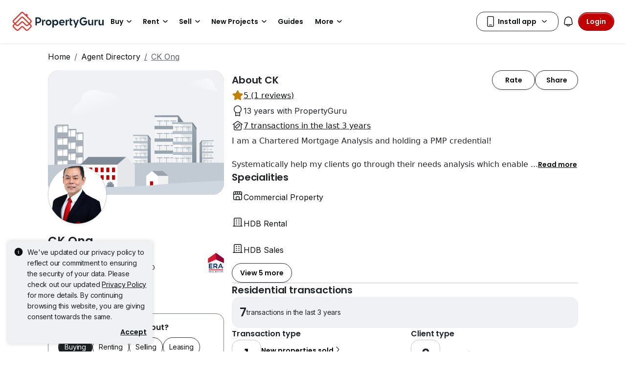

--- FILE ---
content_type: image/svg+xml
request_url: https://cdn.pgimgs.com/hive-ui/static/v0.2.58/images/agent-profile/cover-image.svg
body_size: 6588
content:
<svg width="376" height="266" viewBox="0 0 376 266" fill="none" xmlns="http://www.w3.org/2000/svg">
<g clip-path="url(#clip0_9181_71912)">
<rect width="376" height="266" fill="white"/>
<rect x="-130.691" y="-1" width="720.176" height="229.147" fill="#EFF1F5"/>
<path opacity="0.5" d="M295.578 32.1562L363.358 45.2661C363.358 45.2661 360.393 38.8441 357.283 37.0708C354.172 35.2975 356.026 29.5566 351.46 23.5576C346.894 17.5586 338.669 15.599 331.375 18.9333C324.081 22.2675 324.893 19.2639 321.081 19.4932C317.27 19.7226 312.659 21.6403 309.484 23.1028C306.309 24.5654 303.737 31.6843 300.458 30.3929C297.177 29.1023 295.578 32.1562 295.578 32.1562Z" fill="url(#paint0_linear_9181_71912)"/>
<path opacity="0.5" d="M165.469 88.5427L47.8627 96.1382C47.8627 96.1382 55.934 73.0423 66.3446 69.7474C71.7787 68.0276 70.5051 54.1774 79.4559 47.349C88.4068 40.5207 101.991 39.4317 112.584 44.8941C123.176 50.3566 122.752 46.4123 128.721 47.3492C134.69 48.2861 141.44 51.4983 146.048 53.8902C150.656 56.282 152.687 65.7402 158.249 64.6596C163.814 63.5802 165.469 88.5427 165.469 88.5427Z" fill="url(#paint1_linear_9181_71912)"/>
<g opacity="0.5">
<path d="M329.146 150.656H352.649V207.558H329.146V150.656Z" fill="white"/>
<path d="M329.148 150.656L323.925 157.544V207.558H329.148V150.656Z" fill="url(#paint2_linear_9181_71912)"/>
<path d="M345.093 154.642H351.141V160.1H345.093V154.642Z" fill="#F2F2F2"/>
<path d="M345.093 154.642H351.141V155.325H345.093V154.642Z" fill="#455662"/>
<path d="M347.922 154.641H348.311V160.098H347.922V154.641Z" fill="#455662"/>
<path d="M337.963 154.641H344.011V160.098H337.963V154.641Z" fill="#F2F2F2"/>
<path d="M337.963 154.641H344.011V155.324H337.963V154.641Z" fill="#455662"/>
<path d="M340.793 154.641H341.181V160.098H340.793V154.641Z" fill="#455662"/>
<path d="M330.911 154.641H336.958V160.098H330.911V154.641Z" fill="#F2F2F2"/>
<path d="M330.911 154.641H336.958V155.324H330.911V154.641Z" fill="#455662"/>
<path d="M333.741 154.641H334.13V160.098H333.741V154.641Z" fill="#455662"/>
<path d="M345.094 167.738H351.141V173.196H345.094V167.738Z" fill="#F2F2F2"/>
<path d="M345.094 167.738H351.141V168.422H345.094V167.738Z" fill="#455662"/>
<path d="M347.922 167.738H348.311V173.196H347.922V167.738Z" fill="#455662"/>
<path d="M337.963 167.738H344.011V173.194H337.963V167.738Z" fill="#F2F2F2"/>
<path d="M337.963 167.738H344.011V168.421H337.963V167.738Z" fill="#455662"/>
<path d="M340.793 167.738H341.181V173.195H340.793V167.738Z" fill="#455662"/>
<path d="M330.911 167.738H336.958V173.195H330.911V167.738Z" fill="#F2F2F2"/>
<path d="M330.911 167.738H336.958V168.422H330.911V167.738Z" fill="#455662"/>
<path d="M333.741 167.738H334.13V173.196H333.741V167.738Z" fill="#455662"/>
<path d="M345.094 180.318H351.141V185.775H345.094V180.318Z" fill="#F2F2F2"/>
<path d="M345.094 180.318H351.141V181.001H345.094V180.318Z" fill="#455662"/>
<path d="M347.922 180.316H348.311V185.773H347.922V180.316Z" fill="#455662"/>
<path d="M337.963 180.318H344.01V185.775H337.963V180.318Z" fill="#F2F2F2"/>
<path d="M337.963 180.318H344.01V181.001H337.963V180.318Z" fill="#455662"/>
<path d="M340.793 180.316H341.181V185.773H340.793V180.316Z" fill="#455662"/>
<path d="M330.911 180.318H336.958V185.774H330.911V180.318Z" fill="#F2F2F2"/>
<path d="M330.911 180.318H336.958V181.001H330.911V180.318Z" fill="#455662"/>
<path d="M333.741 180.316H334.13V185.773H333.741V180.316Z" fill="#455662"/>
<path d="M345.094 193.125H351.141V198.582H345.094V193.125Z" fill="#F2F2F2"/>
<path d="M345.094 193.125H351.141V193.809H345.094V193.125Z" fill="#455662"/>
<path d="M347.922 193.125H348.311V198.582H347.922V193.125Z" fill="#455662"/>
<path d="M337.963 193.125H344.01V198.582H337.963V193.125Z" fill="#F2F2F2"/>
<path d="M337.963 193.125H344.01V193.809H337.963V193.125Z" fill="#455662"/>
<path d="M340.793 193.125H341.182V198.582H340.793V193.125Z" fill="#455662"/>
<path d="M330.911 193.125H336.958V198.582H330.911V193.125Z" fill="#F2F2F2"/>
<path d="M330.911 193.125H336.958V193.809H330.911V193.125Z" fill="#455662"/>
<path d="M333.741 193.125H334.13V198.582H333.741V193.125Z" fill="#455662"/>
<path opacity="0.15" d="M344.461 150.914L339.246 154.642L338.102 155.324H337.878V156.622L336.874 157.37V156.858L332.175 160.098H334.95L329.887 163.293H329.162V150.914H344.461Z" fill="#0E2638"/>
<path opacity="0.15" d="M344.461 163.294L339.246 167.021L338.102 167.704H337.878V169.002L336.874 169.75V169.238L331.621 173.196H334.95L329.887 175.674H329.162V163.294H344.461Z" fill="#0E2638"/>
<path opacity="0.15" d="M344.461 176.421L339.246 180.148L338.102 180.831H337.878V182.129L336.874 182.877V182.365L331.621 186.323H334.95L329.887 188.801H329.162V176.421H344.461Z" fill="#0E2638"/>
<path opacity="0.15" d="M344.461 188.801L339.246 192.528L338.102 193.211H337.878V194.509L336.874 195.256V194.745L331.621 198.703L334.95 198.702L330.003 200.825H329.162V188.801H344.461Z" fill="#0E2638"/>
<path d="M329.233 149.163L324.056 156.244V158.502L329.233 150.931V149.163Z" fill="#0E2638"/>
<path d="M328.712 150.931L323.779 157.59V155.984L328.712 149.163V150.931Z" fill="#0E2638"/>
<path d="M328.712 149.163H353.997V150.931H328.712V149.163Z" fill="#7C94A6"/>
<path opacity="0.2" d="M348.311 149.163L345.587 150.931H328.711V149.163H348.311Z" fill="#999999"/>
<path d="M329.252 150.931L328.71 150.931L323.778 157.59L324.053 157.66L329.252 150.931Z" fill="#00081A"/>
<path d="M328.711 150.931H353.997L353.714 151.279H328.711V150.931Z" fill="#00081A"/>
<path d="M329.138 173.196H353.309V176.392H329.138V173.196Z" fill="#7C94A6"/>
<path d="M329.138 185.775H353.309V188.97H329.138V185.775Z" fill="#7C94A6"/>
<path d="M329.138 163.294V160.099H353.309V163.295H329.138V163.294Z" fill="#7C94A6"/>
<path opacity="0.2" d="M344.985 160.099L340.879 163.294H329.139V160.099H344.985Z" fill="#999999"/>
<path opacity="0.2" d="M344.984 173.196L340.879 176.391H329.138V173.196H344.984Z" fill="#999999"/>
<path opacity="0.2" d="M344.984 185.775L340.879 188.97H329.138V185.775L344.984 185.775Z" fill="#999999"/>
<path d="M353.308 163.294L352.614 163.609H329.137V163.294H353.308Z" fill="#00081A"/>
<path d="M353.308 176.327L352.614 176.643H329.137V176.327H353.308Z" fill="#00081A"/>
<path d="M353.308 188.971L352.614 189.286H329.137V188.971H353.308Z" fill="#00081A"/>
</g>
<g opacity="0.5">
<path d="M212.957 139.335H183.427V210.827H212.957V139.335Z" fill="white"/>
<path d="M212.954 139.336L219.516 147.989V210.827H212.954V139.336Z" fill="url(#paint3_linear_9181_71912)"/>
<path d="M192.92 144.343H185.322V151.2H192.92V144.343Z" fill="#F2F2F2"/>
<path d="M192.92 144.343H185.322V145.202H192.92V144.343Z" fill="#455662"/>
<path d="M189.366 144.342H188.878V151.198H189.366V144.342Z" fill="#455662"/>
<path d="M201.879 144.342H194.28V151.198H201.879V144.342Z" fill="#F2F2F2"/>
<path d="M201.879 144.342H194.28V145.2H201.879V144.342Z" fill="#455662"/>
<path d="M198.323 144.342H197.835V151.198H198.323V144.342Z" fill="#455662"/>
<path d="M210.739 144.342H203.141V151.198H210.739V144.342Z" fill="#F2F2F2"/>
<path d="M210.739 144.342H203.141V145.2H210.739V144.342Z" fill="#455662"/>
<path d="M207.183 144.342H206.695V151.198H207.183V144.342Z" fill="#455662"/>
<path d="M192.92 160.797H185.321V167.654H192.92V160.797Z" fill="#F2F2F2"/>
<path d="M192.92 160.797H185.321V161.656H192.92V160.797Z" fill="#455662"/>
<path d="M189.366 160.797H188.878V167.654H189.366V160.797Z" fill="#455662"/>
<path d="M201.879 160.797H194.28V167.652H201.879V160.797Z" fill="#F2F2F2"/>
<path d="M201.879 160.797H194.28V161.655H201.879V160.797Z" fill="#455662"/>
<path d="M198.323 160.797H197.835V167.653H198.323V160.797Z" fill="#455662"/>
<path d="M210.739 160.797H203.141V167.653H210.739V160.797Z" fill="#F2F2F2"/>
<path d="M210.739 160.797H203.141V161.656H210.739V160.797Z" fill="#455662"/>
<path d="M207.183 160.797H206.695V167.654H207.183V160.797Z" fill="#455662"/>
<path d="M192.92 176.602H185.321V183.458H192.92V176.602Z" fill="#F2F2F2"/>
<path d="M192.92 176.602H185.321V177.461H192.92V176.602Z" fill="#455662"/>
<path d="M189.366 176.6H188.878V183.456H189.366V176.6Z" fill="#455662"/>
<path d="M201.879 176.602H194.281V183.458H201.879V176.602Z" fill="#F2F2F2"/>
<path d="M201.879 176.602H194.281V177.461H201.879V176.602Z" fill="#455662"/>
<path d="M198.323 176.6H197.835V183.456H198.323V176.6Z" fill="#455662"/>
<path d="M210.739 176.602H203.141V183.458H210.739V176.602Z" fill="#F2F2F2"/>
<path d="M210.739 176.602H203.141V177.461H210.739V176.602Z" fill="#455662"/>
<path d="M207.183 176.6H206.694V183.456H207.183V176.6Z" fill="#455662"/>
<path d="M192.92 192.693H185.321V199.549H192.92V192.693Z" fill="#F2F2F2"/>
<path d="M192.92 192.693H185.321V193.552H192.92V192.693Z" fill="#455662"/>
<path d="M189.366 192.693H188.878V199.549H189.366V192.693Z" fill="#455662"/>
<path d="M201.879 192.693H194.281V199.549H201.879V192.693Z" fill="#F2F2F2"/>
<path d="M201.879 192.693H194.281V193.552H201.879V192.693Z" fill="#455662"/>
<path d="M198.323 192.693H197.835V199.549H198.323V192.693Z" fill="#455662"/>
<path d="M210.739 192.693H203.141V199.549H210.739V192.693Z" fill="#F2F2F2"/>
<path d="M210.739 192.693H203.141V193.552H210.739V192.693Z" fill="#455662"/>
<path d="M207.183 192.693H206.694V199.549H207.183V192.693Z" fill="#455662"/>
<path opacity="0.15" d="M193.714 139.66L200.268 144.343L201.705 145.2H201.985V146.831L203.247 147.77V147.128L209.152 151.199H205.665L212.025 155.213H212.937V139.66H193.714Z" fill="#0E2638"/>
<path opacity="0.15" d="M193.714 155.213L200.268 159.896L201.705 160.755H201.985V162.385L203.247 163.325V162.681L209.847 167.654H205.665L212.025 170.767H212.937V155.213H193.714Z" fill="#0E2638"/>
<path opacity="0.15" d="M193.714 171.706L200.268 176.389L201.705 177.247H201.985V178.878L203.247 179.817V179.174L209.847 184.146H205.665L212.025 187.26H212.937V171.706H193.714Z" fill="#0E2638"/>
<path opacity="0.15" d="M193.714 187.26L200.268 191.942L201.705 192.801H201.985V194.431L203.247 195.371V194.728L209.847 199.701L205.665 199.7L211.88 202.367H212.937V187.26H193.714Z" fill="#0E2638"/>
<path d="M212.847 137.459L219.352 146.356V149.193L212.847 139.68V137.459Z" fill="#0E2638"/>
<path d="M213.502 139.68L219.699 148.046V146.029L213.502 137.459V139.68Z" fill="#0E2638"/>
<path d="M213.502 137.459H181.733V139.681H213.502V137.459Z" fill="#7C94A6"/>
<path opacity="0.2" d="M188.877 137.459L192.3 139.681H213.503V137.459H188.877Z" fill="#999999"/>
<path d="M212.824 139.681L213.504 139.681L219.701 148.047L219.355 148.135L212.824 139.681Z" fill="#00081A"/>
<path d="M213.503 139.68H181.733L182.089 140.118H213.503V139.68Z" fill="#00081A"/>
<path d="M212.967 167.655H182.598V171.67H212.967V167.655Z" fill="#7C94A6"/>
<path d="M212.967 183.458H182.598V187.472H212.967V183.458Z" fill="#7C94A6"/>
<path d="M212.966 155.214V151.199H182.598V155.215H212.966V155.214Z" fill="#7C94A6"/>
<path opacity="0.2" d="M193.057 151.199L198.215 155.213H212.965V151.199H193.057Z" fill="#999999"/>
<path opacity="0.2" d="M193.057 167.655L198.216 171.669H212.966V167.655H193.057Z" fill="#999999"/>
<path opacity="0.2" d="M193.057 183.459L198.216 187.473H212.966V183.458L193.057 183.459Z" fill="#999999"/>
<path d="M182.6 155.213L183.471 155.609H212.968V155.213H182.6Z" fill="#00081A"/>
<path d="M182.6 171.588L183.471 171.985H212.968V171.588H182.6Z" fill="#00081A"/>
<path d="M182.6 187.473L183.471 187.869H212.968V187.473H182.6Z" fill="#00081A"/>
</g>
<g opacity="0.5">
<path d="M277.333 213.718V99.6855H229.277V213.718" fill="#FAFAFA"/>
<path d="M277.334 99.6855L287.958 113.992V213.718H277.334V99.6855Z" fill="#0E2638"/>
<path d="M277.333 118.485H227.689V125.026H277.333V118.485Z" fill="#40586A"/>
<path d="M277.333 145.293H227.689V151.834H277.333V145.293Z" fill="#40586A"/>
<path d="M277.333 171.041H227.689V177.582H277.333V171.041Z" fill="#40586A"/>
<path d="M277.333 197.258H227.689V203.838H277.333V197.258Z" fill="#40586A"/>
<path d="M244.894 107.314H232.513V118.485H244.894V107.314Z" fill="#F2F2F2"/>
<path d="M244.894 107.314H232.513V108.713H244.894V107.314Z" fill="#455662"/>
<path d="M239.102 107.314H238.307V118.484H239.102V107.314Z" fill="#455662"/>
<path d="M259.491 107.314H247.11V118.485H259.491V107.314Z" fill="#F2F2F2"/>
<path d="M259.491 107.314H247.11V108.713H259.491V107.314Z" fill="#455662"/>
<path d="M253.699 107.314H252.904V118.484H253.699V107.314Z" fill="#455662"/>
<path d="M273.925 107.314H261.545V118.485H273.925V107.314Z" fill="#F2F2F2"/>
<path d="M273.925 107.314H261.545V108.713H273.925V107.314Z" fill="#455662"/>
<path d="M268.136 107.314H267.341V118.484H268.136V107.314Z" fill="#455662"/>
<path d="M244.893 134.124H232.513V145.295H244.893V134.124Z" fill="#F2F2F2"/>
<path d="M244.893 134.124H232.513V135.523H244.893V134.124Z" fill="#455662"/>
<path d="M239.102 134.124H238.307V145.294H239.102V134.124Z" fill="#455662"/>
<path d="M259.491 134.124H247.11V145.295H259.491V134.124Z" fill="#F2F2F2"/>
<path d="M259.491 134.124H247.11V135.523H259.491V134.124Z" fill="#455662"/>
<path d="M253.699 134.124H252.904V145.294H253.699V134.124Z" fill="#455662"/>
<path d="M273.925 134.124H261.545V145.295H273.925V134.124Z" fill="#F2F2F2"/>
<path d="M273.925 134.124H261.545V135.523H273.925V134.124Z" fill="#455662"/>
<path d="M268.136 134.124H267.341V145.294H268.136V134.124Z" fill="#455662"/>
<path d="M244.893 159.87H232.513V171.042H244.893V159.87Z" fill="#F2F2F2"/>
<path d="M244.893 159.87H232.513V161.27H244.893V159.87Z" fill="#455662"/>
<path d="M239.102 159.87H238.307V171.041H239.102V159.87Z" fill="#455662"/>
<path d="M259.491 159.871H247.11V171.042H259.491V159.871Z" fill="#F2F2F2"/>
<path d="M259.491 159.871H247.11V161.27H259.491V159.871Z" fill="#455662"/>
<path d="M253.699 159.871H252.904V171.041H253.699V159.871Z" fill="#455662"/>
<path d="M273.925 159.87H261.545V171.042H273.925V159.87Z" fill="#F2F2F2"/>
<path d="M273.925 159.87H261.545V161.27H273.925V159.87Z" fill="#455662"/>
<path d="M268.136 159.871H267.341V171.041H268.136V159.871Z" fill="#455662"/>
<path d="M244.893 186.086H232.513V197.258H244.893V186.086Z" fill="#F2F2F2"/>
<path d="M244.893 186.086H232.513V187.486H244.893V186.086Z" fill="#455662"/>
<path d="M239.102 186.086H238.307V197.257H239.102V186.086Z" fill="#455662"/>
<path d="M259.491 186.087H247.11V197.258H259.491V186.087Z" fill="#F2F2F2"/>
<path d="M259.491 186.087H247.11V187.486H259.491V186.087Z" fill="#455662"/>
<path d="M253.699 186.087H252.904V197.257H253.699V186.087Z" fill="#455662"/>
<path d="M273.925 186.086H261.545V197.258H273.925V186.086Z" fill="#F2F2F2"/>
<path d="M273.925 186.086H261.545V187.486H273.925V186.086Z" fill="#455662"/>
<path d="M268.136 186.086H267.341V197.257H268.136V186.086Z" fill="#455662"/>
<path d="M227.689 125.027L228.891 125.573H269.539V125.027H227.689Z" fill="#00081A"/>
<path d="M227.689 151.834L228.891 152.38H269.539V151.834H227.689Z" fill="#00081A"/>
<path d="M227.689 177.475L228.891 178.021H269.539V177.475H227.689Z" fill="#00081A"/>
<path d="M278.61 99.0836H227.689L228.259 99.686H278.61V99.0836Z" fill="#00081A"/>
<path d="M278.608 96.0222L291.938 114.219H289.234L278.608 99.0836V96.0222Z" fill="#0E2638"/>
<path d="M278.609 96.0222H227.689V99.0837H278.609V96.0222Z" fill="#40586A"/>
<path opacity="0.3" d="M239.139 96.0222L244.625 99.0837H278.61V96.0222H239.139Z" fill="#0E2638"/>
<path d="M277.333 99.6808L287.528 113.423H289.234L278.615 99.0843L277.333 99.6808Z" fill="#00081A"/>
<path opacity="0.15" d="M277.333 99.6809L286.062 113.316H287.467L277.377 99.6809L277.333 99.6809Z" fill="#240000"/>
<path d="M308.095 113.322H267.402V211.841H308.095V113.322Z" fill="white"/>
<path d="M308.094 113.322L317.137 125.247V211.842H308.094V113.322Z" fill="url(#paint4_linear_9181_71912)"/>
<path d="M280.483 120.223H270.012V129.672H280.483V120.223Z" fill="#F2F2F2"/>
<path d="M280.483 120.223H270.012V121.406H280.483V120.223Z" fill="#455662"/>
<path d="M275.584 120.221H274.912V129.67H275.584V120.221Z" fill="#455662"/>
<path d="M292.83 120.221H282.359V129.67H292.83V120.221Z" fill="#F2F2F2"/>
<path d="M292.83 120.221H282.359V121.404H292.83V120.221Z" fill="#455662"/>
<path d="M287.928 120.221H287.256V129.67H287.928V120.221Z" fill="#455662"/>
<path d="M305.042 120.221H294.57V129.67H305.042V120.221Z" fill="#F2F2F2"/>
<path d="M305.042 120.221H294.57V121.404H305.042V120.221Z" fill="#455662"/>
<path d="M300.141 120.221H299.468V129.67H300.141V120.221Z" fill="#455662"/>
<path d="M280.483 142.898H270.011V152.347H280.483V142.898Z" fill="#F2F2F2"/>
<path d="M280.483 142.898H270.011V144.081H280.483V142.898Z" fill="#455662"/>
<path d="M275.584 142.898H274.912V152.347H275.584V142.898Z" fill="#455662"/>
<path d="M292.83 142.898H282.359V152.345H292.83V142.898Z" fill="#F2F2F2"/>
<path d="M292.83 142.898H282.359V144.081H292.83V142.898Z" fill="#455662"/>
<path d="M287.928 142.898H287.256V152.347H287.928V142.898Z" fill="#455662"/>
<path d="M305.042 142.898H294.57V152.345H305.042V142.898Z" fill="#F2F2F2"/>
<path d="M305.042 142.898H294.57V144.081H305.042V142.898Z" fill="#455662"/>
<path d="M300.141 142.898H299.468V152.347H300.141V142.898Z" fill="#455662"/>
<path d="M280.483 164.678H270.012V174.126H280.483V164.678Z" fill="#F2F2F2"/>
<path d="M280.483 164.678H270.012V165.861H280.483V164.678Z" fill="#455662"/>
<path d="M275.584 164.676H274.912V174.123H275.584V164.676Z" fill="#455662"/>
<path d="M292.83 164.678H282.359V174.125H292.83V164.678Z" fill="#F2F2F2"/>
<path d="M292.83 164.678H282.359V165.861H292.83V164.678Z" fill="#455662"/>
<path d="M287.928 164.676H287.256V174.124H287.928V164.676Z" fill="#455662"/>
<path d="M305.042 164.678H294.57V174.125H305.042V164.678Z" fill="#F2F2F2"/>
<path d="M305.042 164.678H294.57V165.861H305.042V164.678Z" fill="#455662"/>
<path d="M300.141 164.676H299.468V174.124H300.141V164.676Z" fill="#455662"/>
<path d="M280.483 186.854H270.012V196.301H280.483V186.854Z" fill="#F2F2F2"/>
<path d="M280.483 186.854H270.012V188.037H280.483V186.854Z" fill="#455662"/>
<path d="M275.585 186.854H274.913V196.301H275.585V186.854Z" fill="#455662"/>
<path d="M292.83 186.854H282.359V196.301H292.83V186.854Z" fill="#F2F2F2"/>
<path d="M292.83 186.854H282.359V188.036H292.83V186.854Z" fill="#455662"/>
<path d="M287.928 186.854H287.256V196.301H287.928V186.854Z" fill="#455662"/>
<path d="M305.042 186.854H294.57V196.301H305.042V186.854Z" fill="#F2F2F2"/>
<path d="M305.042 186.854H294.57V188.037H305.042V186.854Z" fill="#455662"/>
<path d="M300.141 186.854H299.468V196.301H300.141V186.854Z" fill="#455662"/>
<path opacity="0.15" d="M281.575 113.769L290.607 120.222L292.587 121.404H292.974V123.651L294.713 124.946V124.06L302.85 129.671H298.044L306.81 135.202H308.066V113.769H281.575Z" fill="#0E2638"/>
<path opacity="0.15" d="M281.575 135.203L290.607 141.657L292.587 142.84H292.974V145.087L294.713 146.381V145.494L303.808 152.347H298.044L306.81 156.638H308.066V135.203H281.575Z" fill="#0E2638"/>
<path opacity="0.15" d="M281.575 157.931L290.607 164.385L292.587 165.568H292.974V167.815L294.713 169.11V168.223L303.808 175.075H298.044L306.81 179.366H308.066V157.931H281.575Z" fill="#0E2638"/>
<path opacity="0.15" d="M281.575 179.367L290.607 185.819L292.587 187.002H292.974V189.249L294.713 190.544V189.658L303.808 196.511L298.044 196.51L306.609 200.186H308.066V179.367H281.575Z" fill="#0E2638"/>
<path d="M307.944 110.736L316.908 122.997V126.906L307.944 113.797V110.736Z" fill="#0E2638"/>
<path d="M308.846 113.797L317.386 125.326V122.547L308.846 110.736V113.797Z" fill="#0E2638"/>
<path d="M308.845 110.736H265.066V113.798H308.845V110.736Z" fill="#7C94A6"/>
<path opacity="0.2" d="M274.912 110.736L279.629 113.798H308.848V110.736H274.912Z" fill="#999999"/>
<path d="M307.911 113.798L308.849 113.798L317.389 125.327L316.912 125.449L307.911 113.798Z" fill="#00081A"/>
<path d="M308.846 113.797H265.066L265.556 114.4H308.846V113.797Z" fill="#00081A"/>
<path d="M308.109 152.348H266.26V157.882H308.109V152.348Z" fill="#7C94A6"/>
<path d="M308.109 174.126H266.26V179.658H308.109V174.126Z" fill="#7C94A6"/>
<path d="M308.109 135.203V129.671H266.259V135.205H308.109V135.203Z" fill="#7C94A6"/>
<path opacity="0.2" d="M280.673 129.672L287.782 135.204H308.11V129.672H280.673Z" fill="#999999"/>
<path opacity="0.2" d="M280.673 152.348L287.782 157.88H308.11V152.348H280.673Z" fill="#999999"/>
<path opacity="0.2" d="M280.673 174.128L287.782 179.66H308.11V174.126L280.673 174.128Z" fill="#999999"/>
<path d="M266.261 135.203L267.461 135.748H308.11V135.203H266.261Z" fill="#00081A"/>
<path d="M266.261 157.769L267.461 158.317H308.11V157.769H266.261Z" fill="#00081A"/>
<path d="M266.261 179.66L267.461 180.206H308.11V179.66H266.261Z" fill="#00081A"/>
</g>
<path d="M50.6647 132.577H75.8V203.562H50.6647V132.577Z" fill="#A7B0B8"/>
<path d="M52.4225 133.79H74.8508V149.073H52.4225V133.79Z" fill="white"/>
<path d="M74.1591 133.79H74.8506V149.073H74.1591V133.79Z" fill="#737D87"/>
<path d="M63.2909 133.79H63.9824V149.073H63.2909V133.79Z" fill="#737D87"/>
<path d="M74.8503 133.79V134.607H52.4221V133.79H74.8503Z" fill="#737D87"/>
<path opacity="0.28" d="M74.1587 135.495L52.4226 139.315V133.79H74.1587V135.495Z" fill="#737D87"/>
<path d="M52.4225 160.207H74.8508V175.49H52.4225V160.207Z" fill="white"/>
<path d="M74.1591 160.207H74.8506V175.49H74.1591V160.207Z" fill="#737D87"/>
<path d="M63.2909 160.207H63.9824V175.49H63.2909V160.207Z" fill="#737D87"/>
<path d="M74.8503 160.206V161.024H52.4221V160.206H74.8503Z" fill="#737D87"/>
<path opacity="0.28" d="M74.1587 161.911L52.4226 165.732V160.207H74.1587V161.911Z" fill="#737D87"/>
<path d="M52.4225 184.01H74.8508V199.294H52.4225V184.01Z" fill="white"/>
<path d="M74.1591 184.01H74.8506V199.294H74.1591V184.01Z" fill="#737D87"/>
<path d="M63.2909 184.01H63.9824V199.294H63.2909V184.01Z" fill="#737D87"/>
<path d="M74.8503 184.01V184.827H52.4221V184.01H74.8503Z" fill="#737D87"/>
<path opacity="0.28" d="M74.1587 185.715L52.4226 189.535V184.01H74.1587V185.715Z" fill="#737D87"/>
<path d="M50.6646 132.577L46.0677 135.788V203.562H50.6646V132.577Z" fill="#A7B0B8"/>
<path d="M35.6 124.974H60.8V203.619H35.6V124.974Z" fill="#A7B0B8"/>
<path d="M37.3534 126.139H59.7817V141.422H37.3534V126.139Z" fill="white"/>
<path d="M59.09 126.139H59.7815V141.422H59.09V126.139Z" fill="#737D87"/>
<path d="M48.2223 126.139H48.9138V141.422H48.2223V126.139Z" fill="#737D87"/>
<path d="M59.7817 126.138V126.956H37.3535V126.138H59.7817Z" fill="#737D87"/>
<path opacity="0.28" d="M59.0896 127.843L37.3535 131.664V126.139H59.0896V127.843Z" fill="#737D87"/>
<path d="M37.3534 152.556H59.7817V167.839H37.3534V152.556Z" fill="white"/>
<path d="M59.09 152.556H59.7815V167.839H59.09V152.556Z" fill="#737D87"/>
<path d="M48.2223 152.556H48.9138V167.839H48.2223V152.556Z" fill="#737D87"/>
<path d="M59.7817 152.555V153.373H37.3535V152.555H59.7817Z" fill="#737D87"/>
<path opacity="0.28" d="M59.0896 154.26L37.3535 158.081V152.556H59.0896V154.26Z" fill="#737D87"/>
<path d="M37.3534 176.359H59.7817V191.643H37.3534V176.359Z" fill="white"/>
<path d="M59.09 176.359H59.7815V191.643H59.09V176.359Z" fill="#737D87"/>
<path d="M48.2223 176.359H48.9138V191.642H48.2223V176.359Z" fill="#737D87"/>
<path d="M59.7817 176.359V177.176H37.3535V176.359H59.7817Z" fill="#737D87"/>
<path opacity="0.28" d="M59.0896 178.064L37.3535 181.884V176.359H59.0896V178.064Z" fill="#737D87"/>
<path d="M35.6001 124.974L31.0001 128.532V203.619H35.6001V124.974Z" fill="#A7B0B8"/>
<path d="M18.6 116H43.8V203.619H18.6V116Z" fill="#A7B0B8"/>
<path d="M20.3859 117.212H42.8142V132.496H20.3859V117.212Z" fill="white"/>
<path d="M42.1223 117.213H42.8137V132.496H42.1223V117.213Z" fill="#737D87"/>
<path d="M31.2548 117.213H31.9463V132.496H31.2548V117.213Z" fill="#737D87"/>
<path d="M42.8137 117.212V118.03H20.3855V117.212H42.8137Z" fill="#737D87"/>
<path opacity="0.28" d="M42.1221 118.917L20.386 122.738V117.213H42.1221V118.917Z" fill="#737D87"/>
<path d="M20.3859 143.629H42.8142V158.913H20.3859V143.629Z" fill="white"/>
<path d="M42.1223 143.629H42.8137V158.913H42.1223V143.629Z" fill="#737D87"/>
<path d="M31.2548 143.629H31.9463V158.913H31.2548V143.629Z" fill="#737D87"/>
<path d="M42.8137 143.629V144.447H20.3855V143.629H42.8137Z" fill="#737D87"/>
<path opacity="0.28" d="M42.1221 145.334L20.386 149.155V143.629H42.1221V145.334Z" fill="#737D87"/>
<path d="M20.3859 167.433H42.8142V182.716H20.3859V167.433Z" fill="white"/>
<path d="M42.1223 167.433H42.8137V182.716H42.1223V167.433Z" fill="#737D87"/>
<path d="M31.2548 167.433H31.9463V182.716H31.2548V167.433Z" fill="#737D87"/>
<path d="M42.8137 167.432V168.25H20.3855V167.432H42.8137Z" fill="#737D87"/>
<path opacity="0.28" d="M42.1221 169.137L20.386 172.958V167.433H42.1221V169.137Z" fill="#737D87"/>
<path d="M20.3859 191.574H42.8142V203.619H20.3859V191.574Z" fill="white"/>
<path d="M42.1223 191.574H42.8137V203.619H42.1223V191.574Z" fill="#737D87"/>
<path d="M31.2548 191.574H31.9463V203.619H31.2548V191.574Z" fill="#737D87"/>
<path d="M42.8137 191.574V192.218H20.3855V191.574H42.8137Z" fill="#737D87"/>
<path opacity="0.28" d="M42.1221 192.918L20.386 195.929V191.574H42.1221V192.918Z" fill="#737D87"/>
<path d="M18.6001 116L14.0001 119.963V203.619H18.6001V116Z" fill="#A7B0B8"/>
<path d="M47.6732 200.341C-22.6385 202.528 -131 208.63 -131 208.63V253H589V200.341C589 200.341 475.865 198.162 403.251 197.592C321.072 196.946 274.878 196.671 192.735 197.592C135.998 198.227 104.099 198.587 47.6732 200.341Z" fill="#C1C9D2"/>
<path d="M172.743 241.398C172.743 241.398 171.908 240.482 171.386 239.01C170.62 236.849 170.936 234.39 170.936 234.39C170.936 234.39 171.572 235.78 172.48 235.308V231.382L174.048 233.024C174.048 233.024 174.401 228.8 175.953 230.242C177.505 231.685 180.004 232.287 180.905 230.819C180.905 230.819 179.971 235.093 177.009 234.058C177.009 234.058 179.219 236.14 180.905 234.861L179.491 237.769H182.268C182.268 237.769 177.654 243.065 175.199 242.172V237.945C175.199 237.945 177.089 238.033 177.175 236.547L176.868 236.544C176.868 236.544 176.513 237.642 175.199 237.431V234.281L174.824 234.616V238.338C174.824 238.338 173.355 238.24 173.223 236.764H172.849C172.849 236.764 173.008 238.595 174.797 238.87V242.144C174.793 242.137 173.696 242.182 172.743 241.398Z" fill="#0E2638"/>
<path d="M263.703 237.702V241.479C263.672 241.478 261.592 241.37 261.404 239.882H260.867C260.867 239.882 261.094 241.74 263.663 242.02V245.343L263.661 245.342V245.474H264.237V243.139H264.242V241.081C264.242 241.081 266.955 241.17 267.079 239.663L266.639 239.659C266.629 239.679 266.11 240.771 264.242 240.559V237.363L263.703 237.702Z" fill="#D9D9D9"/>
<path d="M150.696 201.264H71.0027V251.683H150.696V201.264Z" fill="white"/>
<path d="M85.9564 185H167L148.5 201.264H69.0002L85.9564 185Z" fill="#7F8B96"/>
<path d="M185.666 201.264L166.962 185L148.259 201.264V251.683H185.666V201.264Z" fill="#E5E7EB"/>
<rect x="75.8892" y="207.678" width="6.50502" height="9.75753" fill="#C20000"/>
<rect x="75.8892" y="223.942" width="6.50502" height="9.75753" fill="#C20000"/>
<rect x="88.0876" y="207.678" width="6.50502" height="9.75753" fill="#C20000"/>
<rect x="88.0876" y="223.942" width="6.50502" height="9.75753" fill="#C20000"/>
<rect x="100.285" y="207.678" width="6.50502" height="9.75753" fill="#C20000"/>
<rect x="100.285" y="223.942" width="6.50502" height="9.75753" fill="#C20000"/>
<rect x="112.485" y="207.678" width="6.50502" height="9.75753" fill="#C20000"/>
<rect x="112.485" y="223.942" width="6.50502" height="9.75753" fill="#C20000"/>
<rect x="124.682" y="207.678" width="6.50502" height="9.75753" fill="#C20000"/>
<rect x="124.682" y="223.942" width="6.50502" height="9.75753" fill="#C20000"/>
<rect x="136.879" y="207.678" width="6.50502" height="9.75753" fill="#C20000"/>
<rect x="136.879" y="223.942" width="6.50502" height="9.75753" fill="#C20000"/>
<path d="M245.354 214.796H222.345L232.965 225.415H256.859L245.354 214.796Z" fill="#9AA3AB"/>
<rect x="233.849" y="225.415" width="23.0082" height="31.8575" fill="#F2F2F2"/>
<path d="M209.956 225.415L222.346 214.796L234.735 225.415V257.274H209.956V225.415Z" fill="white"/>
<rect x="217.999" y="237" width="6.50502" height="9.75753" fill="#C20000"/>
<path d="M-35.7504 246.837C-87.5718 247.121 -172 249.175 -172 249.175V306.485H548.176V234.636C548.176 234.636 460.274 233.204 404.152 234.636C334.712 236.408 265.097 241.678 227.901 244.759C125.839 253.214 68.6813 246.265 -35.7504 246.837Z" fill="#CED7E0"/>
<path d="M124.674 249.014C124.674 249.014 124.686 246.217 125.248 244.692L129.53 245.524L125.867 243.042C125.867 243.042 126.684 241.125 127.794 240.132L129.641 242.771L128.626 239.357C128.626 239.357 129.557 238.533 130.513 238.222C130.513 238.222 131.442 243.986 131.49 243.762C131.535 243.539 131.254 237.97 131.254 237.97C131.254 237.97 132.949 237.514 134.641 237.958L134.175 242.833L135.688 238.34C135.688 238.34 137.087 238.805 138.6 240.662L135.951 244.808L139.315 241.657C139.315 241.657 140.845 244.106 141.05 246.273L138.037 247.571L141.176 247.195C141.176 247.195 141.257 248.785 141.255 249.014L124.674 249.014Z" fill="#7F8B96"/>
<path d="M61.3061 247.229C61.3061 247.229 61.3141 245.446 61.6723 244.474L64.4018 245.004L62.0666 243.422C62.0666 243.422 62.5876 242.199 63.2951 241.566L64.4726 243.249L63.8257 241.072C63.8257 241.072 64.419 240.547 65.0283 240.349C65.0283 240.349 65.6207 244.023 65.6511 243.881C65.6801 243.738 65.5009 240.188 65.5009 240.188C65.5009 240.188 66.5815 239.897 67.6603 240.18L67.3631 243.288L68.3275 240.424C68.3275 240.424 69.2194 240.72 70.184 241.904L68.4952 244.547L70.6399 242.539C70.6399 242.539 71.615 244.1 71.7458 245.481L69.825 246.309L71.8263 246.069C71.8263 246.069 71.8777 247.083 71.8765 247.229L61.3061 247.229Z" fill="#4A6274"/>
</g>
<defs>
<linearGradient id="paint0_linear_9181_71912" x1="337.175" y1="19.9238" x2="317.401" y2="48.2" gradientUnits="userSpaceOnUse">
<stop stop-color="white"/>
<stop offset="1" stop-color="white" stop-opacity="0"/>
</linearGradient>
<linearGradient id="paint1_linear_9181_71912" x1="103.116" y1="45.1658" x2="119.895" y2="86.9319" gradientUnits="userSpaceOnUse">
<stop stop-color="white"/>
<stop offset="1" stop-color="white" stop-opacity="0"/>
</linearGradient>
<linearGradient id="paint2_linear_9181_71912" x1="326.536" y1="207.558" x2="326.536" y2="150.656" gradientUnits="userSpaceOnUse">
<stop stop-color="#0E2638"/>
<stop offset="1" stop-color="#4A6274"/>
</linearGradient>
<linearGradient id="paint3_linear_9181_71912" x1="216.235" y1="210.827" x2="216.235" y2="139.336" gradientUnits="userSpaceOnUse">
<stop stop-color="#0E2638"/>
<stop offset="1" stop-color="#4A6274"/>
</linearGradient>
<linearGradient id="paint4_linear_9181_71912" x1="312.615" y1="113.322" x2="312.615" y2="211.842" gradientUnits="userSpaceOnUse">
<stop stop-color="#4A6274"/>
<stop offset="1" stop-color="#0E2638"/>
</linearGradient>
<clipPath id="clip0_9181_71912">
<rect width="376" height="266" fill="white"/>
</clipPath>
</defs>
</svg>


--- FILE ---
content_type: text/javascript
request_url: https://cdn.pgimgs.com/marketplace-web/_next/static/chunks/7c0cf1f52b4c9901.js
body_size: 14158
content:
(globalThis.TURBOPACK||(globalThis.TURBOPACK=[])).push(["object"==typeof document?document.currentScript:void 0,819144,e=>{"use strict";var t,r,n,a=((t={}).WEB="WEB",t.MOBILE_WEB="MOBILE_WEB",t),i={"1R":"1 Room","2A":"2 Room","2I":"2 Room","2S":"2 Room","2RF":"2 Room","3A":"3 Room","3NG":"3 Room","3Am":"3 Room","3NGm":"3 Room","3I":"3 Room","3Im":"3 Room","3S":"3 Room","3STD":"3 Room","3PA":"3 Room","4A":"4 Room","4NG":"4 Room","4PA":"4 Room","4I":"4 Room","4S":"4 Room","4STD":"4 Room","5A":"5 Room","5PA":"5 Room","5I":"5 Room","5S":"5 Room","6J":"",EA:"Executive",EM:"Executive",MG:"Multi-Generation",TE:"Executive"},o=((r={}).Landed="landed",r.NonLanded="non-landed",r),s=((n={}).Residential="residential",n.Land="land",n);e.s(["ALERT_AUTO_DISMISS_TIME",()=>3e3,"BrickzCategory",()=>s,"BrickzPropertyType",()=>o,"CONTACT_AGENT_USER_INTENT",()=>"contact_agent_user_intent","DATA_INSIGHT_SUB_PAGE_TYPE",()=>"Data Insight","DEFAULT_BEDROOM_KEY",()=>"all","HdbTypeCodeToPriceFilterMapping",()=>i,"MAX_ALLOWED_RECENT_LOCATIONS",()=>3,"RECENT_LOCATIONS_STORAGE_KEY",()=>"home-sellers-recent-locations","ROOM_RENTAL_KEY",()=>"-1","SEO_SECTION_ID",()=>"seo-section","SourcePlatform",()=>a,"USER_INFO_STORAGE_KEY",()=>"user-info","YT_IFRAME_API",()=>"https://www.youtube.com/iframe_api","homeValuationPathName",()=>"/home-sellers/valuation"])},768392,e=>{"use strict";var t=e.i(878420),r=e.i(64386),n=e.i(886513),a=e.i(524299),i=e.i(984802),o=e.i(547859),s=e.i(708042),l=e.i(509284),c=e.i(730158),u=e.i(944967),d=e.i(934526),h=e.i(138773),E=(0,c.a)(function(e){var E=e.className,f=e.metadata,p=(0,n._)(e,["className","metadata"]);switch(p.type){case"round":var m=p.action,g=(0,c.a)(function(){if("count"!==m||(null==p?void 0:p.count)===void 0)return!1;var e=p.count;return e>99?"99+":e},"renderTypography");return(0,h.jsx)(d.Badge,(0,r._)((0,t._)({onClick:p.onClick,className:(0,u.default)("badge-root","badge-round","py-0 px-1","action--".concat(p.count?m:"indicator"),E)},(0,o.b)(f),(0,s.b)(f)),{bg:"reset",children:g()}));case"small":var v=p.children,R=p.bg,A=p.variant,_=p.shouldDisable,N=p.onClick;return(0,h.jsx)(d.Badge,(0,r._)((0,t._)({onClick:N,className:(0,u.default)("badge-root px-2 py-1","badge-small",{"badge-small--disabled":void 0!==_&&_},E)},(0,o.b)(f),(0,s.b)(f)),{bg:"".concat(void 0===A?"primary":A,"-").concat(void 0===R?"neutral":R),children:v}));default:var y=p.children,S=p.icon,T=p.variant,O=p.bg,C=p.shouldDisable,I=p.onClick;return(0,h.jsxs)(d.Badge,(0,r._)((0,t._)({className:(0,u.default)("badge-root","badge-default",{"badge-default--disabled":void 0!==C&&C},E)},(0,o.b)(f),(0,s.b)(f)),{onClick:I,bg:"".concat(void 0===T?"primary":T,"-").concat(void 0===O?"neutral":O),children:[S&&(0,h.jsx)("div",{className:"me-1",style:{height:16,width:16},children:(0,h.jsx)(i.a,{src:(0,a.i)(S)?S:"https://cdn.pgimgs.com/hive-ui/static/".concat(l.a,"/pg-icons/font/v2/").concat(S,".svg"),width:16,height:16,title:S,className:"badge-icon"})}),y]}))}},"Badge");e.s(["a",()=>E])},510949,(e,t,r)=>{t.exports=e.r(97312)},439895,e=>{"use strict";var t=e.i(542463);e.s(["default",()=>t.a])},117479,(e,t,r)=>{var n=e.r(91385);t.exports=function(e,t){for(var r=e.length;r--&&n(t,e[r],0)>-1;);return r}},775079,(e,t,r)=>{var n=e.r(91385);t.exports=function(e,t){for(var r=-1,a=e.length;++r<a&&n(t,e[r],0)>-1;);return r}},501967,(e,t,r)=>{var n=e.r(296438),a=e.r(28881),i=e.r(555231),o=e.r(117479),s=e.r(775079),l=e.r(475593),c=e.r(669135);t.exports=function(e,t,r){if((e=c(e))&&(r||void 0===t))return a(e);if(!e||!(t=n(t)))return e;var u=l(e),d=l(t),h=s(u,d),E=o(u,d)+1;return i(u,h,E).join("")}},23797,e=>{"use strict";var t=e.i(119468),r=e.i(623116),n=e.i(200839),a=e.i(439895),i=e.i(178215),o=e.i(501967),s=e.i(252895),l=function(e,t){var r=arguments.length>2&&void 0!==arguments[2]?arguments[2]:1,n="",a=t.exec(e);return(null==a?void 0:a.length)&&(n=a[r]),n},c=function(e,t){return l(e,new RegExp("".concat(t,'="([^"]*)"')))},u=function(e){return e.split(" ").map(function(e){return e.charAt(0).toUpperCase()+e.slice(1).toLowerCase()}).join(" ")},d=function(e){var t=arguments.length>1&&void 0!==arguments[1]?arguments[1]:0,r=arguments.length>2&&void 0!==arguments[2]?arguments[2]:"-";if(!e)return e;var n=e;return n=n.toLowerCase().normalize("NFD").replace(/[\u0300-\u036f]/g,""),[{pattern:/\s+/g,replacement:r},{pattern:RegExp("[^\\p{L}\\p{N}\\p{Script=Thai}\\s-]","gu"),replacement:r},{pattern:/-{2,}/g,replacement:r}].forEach(function(e){var t=e.pattern,r=e.replacement;n=n.replace(t,r)}),t>0&&(n=n.substring(0,t)),n=(0,o.default)(n,r)},h=function(e,t){return e.replace(/{{([^{}]+)}}/g,function(e,r){return t[r]?String(t[r]):"{{".concat(r,"}}")})},E=function(e){var t=arguments.length>1&&void 0!==arguments[1]?arguments[1]:" ";return e.map(function(e){return null==e?void 0:e.trim()}).filter(Boolean).join(t)},f=function(e,t){if(!e)return"";var r=RegExp("<".concat(t,">(.*?)</").concat(t,">"),"g"),a=Array.from(e.matchAll(r),function(e){return e[1]});if(0===a.length){var i=Object.values(n.LOCALE),o=e;return i.forEach(function(e){o=o.replaceAll(RegExp("<".concat(e,">|</").concat(e,">"),"g"),"")}),o}return E(a)},p=function(e){if(!e)return"";var t=new URL(e);return"".concat(t.origin).concat(t.pathname)},m=function(e){return e.replace(/^(https?:)?\/\//,"")},g=function(e){return e.replace(/[\s/.-]+/g,"-").replace(RegExp("[^\\p{L}\\p{Script=Thai}\\d-]","u"),"-").replace(/-{2,}/,"-").toLowerCase()},v=function(e){var t=arguments.length>1&&void 0!==arguments[1]?arguments[1]:"";return e||t},R=function(e){return"string"==typeof e?(0,i.default)(e):e},A=function(e){return"string"==typeof e?(0,i.default)(e,{replace:function(e){if(e&&(void 0===e?"undefined":(0,t._)(e))==="object"&&"tagName"in e&&"actionablelink"===e.tagName.toLowerCase()){var r,n=null==(r=e.attribs)?void 0:r.href,i=e.children.map(function(e){return"data"in e?e.data:null}).join("");return s.default.createElement(a.default,{href:n},i)}}}):e},_=function(e){var t=new URLSearchParams,r=function(e,r){Array.isArray(r)?r.forEach(function(r){return t.append(e,r)}):null!=r&&t.append(e,r)};return Object.keys(e).forEach(function(t){r(t,e[t])}),t.toString()},N=function(e){switch(e){case r.SearchCategory.ROOM:return r.ListingTypeLowerCase.ROOM;case r.SearchCategory.RENT:return r.ListingTypeLowerCase.RENT;default:return r.ListingTypeLowerCase.SALE}};e.s(["convertObjectToUrlSearchParams",()=>_,"convertSearchCategoryToListingType",()=>N,"extractAttributeFromHtml",()=>c,"extractTextByLocale",()=>f,"getAgentSlug",()=>g,"getString",()=>v,"joinStrings",()=>E,"parseHtml",()=>R,"parseHtmlWithActionableLink",()=>A,"removePathnameFromUrl",()=>p,"removeProtocolFromUrl",()=>m,"replaceVariables",()=>h,"sanitizeForUrl",()=>d,"titleCase",()=>u])},339483,241186,301980,e=>{"use strict";var t,r,n,a,i,o,s,l,c,u,d,h,E,f,p,m,g,v,R,A,_,N,y,S,T,O,C,I,P=e.i(721281),L=e.i(200839),M=e.i(881878),b=e.i(98314);e.i(717800),e.s([],241186);var w=b;e.s(["ContactType",()=>w.a],301980);var w=b,D=(O={},(0,P._)(O,M.REGION.TH,(S={},(0,P._)(S,L.LOCALE.TH,"/"),(0,P._)(S,L.LOCALE.EN,"/en"),S)),(0,P._)(O,M.REGION.MY,(T={},(0,P._)(T,L.LOCALE.EN,"/"),(0,P._)(T,L.LOCALE.MS,"/bm"),T)),O),k=(C={},(0,P._)(C,M.REGION.TH,(0,P._)({},L.LOCALE.EN,"/en")),(0,P._)(C,M.REGION.MY,(0,P._)({},L.LOCALE.MS,"/bm")),C);(t={}).BY_STATE="searchbystate",t.BY_REGION="searchbyregion",t.BY_DISTRICT="searchbydistrict",t.BY_HDB="searchbyhdb",t.BY_AREA="searchbyarea",(r={}).refinancing="Refinancing",r.newPurchase="New Purchase",(n={}).PRODUCTION="production",n.DEVELOPMENT="development",(a={}).ADREG="ADREG",a.CGURU="CGURU",a.ENQ="ENQ",a.FBAPP="FBAPP",a.FHSE="FHSE",a.PGURU="PGURU",a.PGFIN="PGFIN",a.PVALU="PVALU",a.NONE="NONE",a.AWRD="AWRD",a.PGDS="PGDS",a.TOL="TOL";var U=((i={}).APP="APP",i.MWEB="MWEB",i.NONE="NONE",i.WEB="WEB",i.IOS="IOS",i.ANDROID="ANDROID",i);(o={}).ADIMP="ADIMP",o.ADREG="ADREG",o.AGTCO="AGTCO",o.AREG="AREG",o.CONTA="CONTA",o.ELOQU="ELOQU",o.ENQ="ENQ",o.LISCO="LISCO",o.MOBIL="MOBIL",o.NEWHO="NEWHO",o.NEWSL="NEWSL",o.NEWSS="NEWSS",o.PGURU="PGURU",o.REG="REG",o.UREG="UREG",o.NONE="NONE",o.AWRD="AWRD",o.PGDS="PGDS",o.TOL=" TOL",o.FINSF="FINSF";var H=((s={}).COMMERCIAL="COMMERCIAL",s.OTHER="OTHER",s.PROPERTY="PROPERTY",s);(l={}).BEDROOMS="bedrooms",l.ROOM_TYPE="roomType";var B=((c={}).ASCENDING="ascending",c.DESCENDING="descending",c);(u={}).NAME_ASC="name-asc",u.NAME_DESC="name-desc",u.LEVEL_ASC="level-asc",u.IPP_STATE_ASC="ippStateSortOrder-asc",u.IPP_STATE_DESC="ippStateSortOrder-desc",(d={}).ID="id",d.NAME="name",d.LEVEL="level",d.ANCESTORS="ancestors",d.LEVEL_CODE_500="levelCode500Id",d.TRANSLATIONS="translations";var G=((h={}).LCM="LCM",h.AGENT_URL="AGENT_URL",h.AGENT_EMAIL="AGENT_EMAIL",h.ORGANIC="ORGANIC",h),x=((E={}).AgentRatingMyEnquiriesLCM="AgentRating-MyEnquiries-LCM",E.AgentRatingLCMEmail="AgentRating-LCM-Email",E.AgentRatingLCMNotificationBell="AgentRating-LCM-NotificationBell",E.AgentRatingAgentURL="AgentRating-AgentURL",E.AgentRatingAgentTriggered="AgentRating-AgentTriggered",E),F=((f={}).EMAIL="email",f),W=((p={}).WEB="WEB",p.MOBILE_WEB="MOBILE_WEB",p),Y={SRP:"srp",LDP:"ldp",HOME:"homepage"},z={HOMEPAGE:"HomePage",LISTING_SEARCH:"Listing Search"},V=(I={},(0,P._)(I,w.a.QR_CODE,"WHATSAPP"),(0,P._)(I,w.a.WHATSAPP,"WHATSAPP"),(0,P._)(I,w.a.LINE,"LINE"),(0,P._)(I,w.a.REVEAL_PHONE_NUMBER,"PHONE_REVEAL"),(0,P._)(I,w.a.PHONE_CALL,"CALL"),(0,P._)(I,w.a.SEND_ENQUIRY,"CONTACT_FORM"),I),Q=((m={}).ACTIVE="ACT",m.DELETED="DEL",m.INACTIVE="INACT",m),j=((g={}).LOCATION_SEARCH="home-sellers/onboarding/location-search",g.LOCATION_CONFIRM="home-sellers/onboarding/location-confirm",g.SALE_PRICE="home-sellers/onboarding/sale-price",g.SELLING_TIMELINE="home-sellers/onboarding/selling-timeline",g.AGENT_PREFERENCE="home-sellers/onboarding/agent-preference",g.PREVIEW_LISTING="home-sellers/onboarding/preview-listing",g.MOBILE_VERIFY="home-sellers/onboarding/mobile-verify",g.MOBILE_OTP="home-sellers/onboarding/mobile-otp",g.LANDING="home-sellers",g.DASHBOARD="home-sellers/dashboard",g),q=((v={}).DEFAULT="DEFAULT",v.LOADING="LOADING",v.SUCCESS="SUCCESS",v.ERROR="ERROR",v.EXPECTATION_FAILED="EXPECTATION_FAILED",v);(R={}).RENTALS="RENTALS",R.SALES="SALES";var X=((A={}).ZERO_TO_THREE_MONTHS="ZERO_TO_THREE_MONTHS",A.THREE_TO_SIX_MONTHS="THREE_TO_SIX_MONTHS",A.MORE_THAN_SEVEN_MONTHS="MORE_THAN_SEVEN_MONTHS",A.NOT_SURE_JUST_RESEARCHING="NOT_SURE_JUST_RESEARCHING",A),K=((_={}).BUYER="BUYER",_.CURIOUS="CURIOUS",_.HOMEOWNER="HOMEOWNER",_.LANDLORD="LANDLORD",_.TENANT="TENANT",_.SELLER="SELLER",_);(N={}).WHATSAPP2="WHATSAPP2",N.WHATSAPP="WHATSAPP",N.PHONE_REVEAL="PHONE_REVEAL",N.SMS="SMS",N.CALL="CALL",(y={}).PG_IOS="PG_IOS",y.PG_WEB="PG_WEB",y.PG_ANDROID="PG_ANDROID",y.PG_MOBILE_WEB="PG_MOBILE_WEB",y.IPP_IOS="IPP_IOS",y.IPP_WEB="IPP_WEB",y.IPP_MOBILE_WEB="IPP_MOBILE_WEB",y.IPP_ANDROID="IPP_ANDROID",e.s(["AGENT_PAST_TRANSACTIONS_NO_OF_YEARS",()=>3,"CHANNEL_TYPES",()=>F,"EnquiryTypeText",()=>V,"ExcludePropertyType",()=>H,"FINANCE_ENQUIRY_TIMEOUT",()=>2e3,"FetchStatus",()=>q,"HOME_OWNER_DATA_STORAGE_KEY",()=>"home-owner-onboarding-data","HOME_OWNER_PATH_NAME",()=>"/my-home","HOME_OWNER_REFERRER_KEY",()=>"home-owner-referrer","HOME_SELLER_DASHBOARD_OVERVIEW_PATH_NAME",()=>"/home-sellers/dashboard/overview","HOME_SELLER_DASHBOARD_PATH_NAME",()=>"/home-sellers/dashboard","HOME_SELLER_PATH_NAME",()=>"/home-sellers","HOME_SELLER_REFERRER_KEY",()=>"home-seller-referrer","HOME_SELLER_REQUEST_TIMEOUT",()=>5e3,"HomeSellerPages",()=>j,"LISTING_ENQUIRY_INTENT",()=>"unit_availability","OwnerType",()=>K,"PAGES",()=>Y,"PLATFORM_TYPES",()=>W,"POST_ENQUIRY_TIMEOUT",()=>5e3,"PageOriginType",()=>z,"REQUEST_TIMEOUT",()=>4e3,"RegistrationSourcePlatform",()=>U,"ReviewProductSource",()=>x,"ReviewSource",()=>G,"SELLER_ONBOARDING_REQUEST_TIMEOUT",()=>4e3,"SavedSearchStatus",()=>Q,"SellingIn",()=>X,"SortOrder",()=>B,"localeRedirectionMap",()=>D,"vastLocalePath",()=>k],339483)},98314,e=>{"use strict";var t,r=((t=r||{}).WHATSAPP="whatsapp",t.LINE="line",t.REVEAL_PHONE_NUMBER="revealPhoneNumber",t.PHONE_CALL="phoneCall",t.SEND_ENQUIRY="sendEnquiry",t.CONTACT_AGENT="contactAgent",t.QR_CODE="qrCode",t.MULTI_CONTACT_OPTIONS="multiContactOptions",t);e.s(["a",()=>r])},732299,946231,e=>{"use strict";var t,r,n=((t={}).GET="GET",t.POST="POST",t.PUT="PUT",t.DELETE="DELETE",t.PATCH="PATCH",t.OPTIONS="OPTIONS",t.HEAD="HEAD",t);e.s(["RequestMethod",()=>n],732299);var a=e.i(297083),i=e.i(721281),o=e.i(878420),s=e.i(64386),l=e.i(817556),c=((r={}).Accept="accept",r.Authorization="Authorization",r.CFRay="cf-ray",r.ContentType="content-type",r.UserAgent="user-agent",r.PGClientIp="pg-client-ip",r.XClientId="x-clientid",r.XClientSecret="x-clientsecret",r.XAuthCode="x-auth-code",r.XForwardedFor="x-forwarded-for",r.XUrl="x-url",r.Nonce="x-nonce",r.Cookie="cookie",r.XClient="x-client",r.XFeatureGroup="x-feature-group",r.XRobotsTag="X-Robots-Tag",r.Link="Link",r),u=e.i(534485),d=e.i(79756),h=function(e){var t=e.url,r=e.method,a=void 0===r?n.GET:r,l=e.options,h=void 0===l?{}:l,E=(0,o._)((0,i._)({},c.ContentType,"application/json"),null==h?void 0:h.headers);h=(0,s._)((0,o._)({},h),{headers:E});var f=(0,o._)({},h);return(0,d.default)((0,o._)({method:a,url:t},f)).then(function(e){return e}).catch(function(e){throw(0,u.logClientError)("common.backend.frontend.services.http","request",{error:e,url:t}),e})},E=function(e){return(0,a._)(function(){var t;return(0,l._)(this,function(r){switch(r.label){case 0:if(!(t=function(){if(!document)return null;var e,t=null==(e=document.cookie.split("; ").find(function(e){return e.startsWith("".concat("__pg_ak_expiry","="))}))?void 0:e.split("=")[1];return null!=t?t:null}())||!((new Date(1e3*Number(t)).getTime()-new Date().getTime())/6e4<1))return[3,2];return[4,(0,d.default)({method:n.GET,url:"/api/core/auth/refresh-access-token"})];case 1:r.sent(),r.label=2;case 2:return[2,h(e)]}})})()};e.s(["request",()=>h,"requestWithAuth",()=>E],946231)},380633,e=>{"use strict";var t=e.i(530658),r=e.i(530464),n=e.i(527811),a=e.i(361476),i=e.i(5283),o=e.i(86385),s=e.i(948392),l=e.i(630100),c=e.i(252895),u=e.i(315512),d=e.i(908123),h=e.i(829273),E=(0,l.e)((0,s.a)(),1),f=function(e){var t=e.eventKey,r=e.value,n=e.children,a=e.metadata,o=e.disabled;return c.default.createElement(u.Dropdown.Item,(0,l.b)((0,l.a)({},a),{eventKey:t,disabled:o,className:(0,E.default)({"hui-select__menu-item":n})}),c.default.createElement(i.a,{className:"text-truncate"},r),n)};f.displayName="Select.MenuItem";var p=function(e){var i=e.children,s=e.className,f=e.metadata,p=e.showDropdown,m=e.onSelect,g=e.onInputChange,v=e.onClick,R=e.selected,A=e.title,_=e.subTitle,N=e.titleIcon,y=e.leadingIcon,S=e.leadingText,T=e.placeholder,O=e.count,C=e.trailingText,I=e.trailingIcon,P=e.helpText,L=e.size,M=e.hasError,b=e.readOnly,w=e.required,D=e.disabled,k=e.inputAutocompleteDisabled,U=e.hideDropdownIcon,H=void 0!==U&&U,B=(0,t._)((0,c.useState)(p),2),G=B[0],x=B[1],F=(0,t._)((0,c.useState)(R||""),2),W=F[0],Y=F[1],z=(0,t._)((0,c.useState)(!1),2),V=z[0],Q=z[1],j=(0,c.useRef)(null);(0,c.useEffect)(function(){x(p)},[p]),(0,c.useEffect)(function(){R?(Y(R),Q(!1)):V||Y("")},[R,V]);var q=(0,c.useCallback)(function(){"function"==typeof v&&v()},[v]),X=function(){j.current&&!D&&setTimeout(function(){var e;null==(e=j.current)||e.focus()},0)},K=(0,c.useCallback)(function(e){Y(e.target.value),X(),g&&g(e)},[g]),J=(0,c.useCallback)(function(e){Q(!0),m&&m(e)},[m]),Z=(0,c.useMemo)(function(){return c.default.forwardRef(function(e,t){var r=e.onClick;return c.default.createElement("div",{className:(0,E.default)("hui-select__toggle")},c.default.createElement(d.InputGroup,{ref:t,onClick:function(e){q(),null==r||r(e),X()},className:(0,E.default)("hui-textinput__wrapper","small"===L&&"input-small",{disabled:D,error:M})},(y||S)&&c.default.createElement(d.InputGroup.Text,{className:"hui-textinput__leading gap-1"},y?c.default.createElement(o.a,{iconName:y}):null,S?c.default.createElement("span",{className:"leading__text"},S):null),c.default.createElement(h.Form.Control,{ref:j,name:"select-input",as:"input",value:W,placeholder:T,required:w,readOnly:b,disabled:D,onChange:K,autoComplete:k?"off":void 0,className:(0,E.default)("toggle-input",W&&"toggle-input-selected",(y||S)&&"form-control--leading",(C||I)&&"form-control--trailing",b&&"input-read-only")}),c.default.createElement(d.InputGroup.Text,{className:"hui-textinput__trailing gap-1"},O&&O>0&&c.default.createElement(a.a,{type:"round",action:"count",count:O}),C?c.default.createElement("span",{className:"trailing__text"},C):null,I?c.default.createElement(o.a,{iconName:I}):null,!H&&(G?c.default.createElement(o.a,{className:"toggle-icon",iconName:"chevron-top-small-f"}):c.default.createElement(o.a,{className:"toggle-icon",iconName:"chevron-down-small-f"})))))})},[W,M,G,q,K]);return c.default.createElement("div",(0,l.a)({className:(0,E.default)("hui-select",s)},f),A&&c.default.createElement(n.a,{className:"mb-3",title:A,subTitle:null!=_?_:"",required:w,iconName:N}),c.default.createElement(u.Dropdown,{onToggle:function(e){return x(e)},onSelect:J},c.default.createElement(u.Dropdown.Toggle,{as:Z,className:"hui-select__toggle"}),c.default.createElement(u.Dropdown.Menu,{show:G,as:"ul",className:"hui-select__menu mt-3"},i)),P&&c.default.createElement(r.a,{className:(0,E.default)("mt-3",{"opacity-0":G}),text:P,variant:M?"error":"default"}))};p.MenuItem=f,p.displayName="Select",e.s(["Select",()=>p],380633)},196570,e=>{"use strict";var t={session:{legacy:"/api/core/auth/session/legacy",fromCookie:"/api/core/auth/session/from-cookie"},jwt:"/api/core/auth/jwt",otp:"/api/core/auth/otp",otpMobile:"/api/core/auth/otp/mobile",otpVerify:"/api/core/auth/otp/verify"},r={currentBestInterestRateEndpoint:"/api/consumer/mortgage/current-best-interest-rate",enquiryEndpoint:"/api/consumer/mortgage/enquiry",affordabilityCheckEndpoint:"/api/consumer/mortgage/affordability-check"},n={recommendation:"/api/consumer/recommendation"},a={fetchProfileData:"/api/consumer/users/fetch-user-profile",info:"/api/core/users/info",logout:"/api/core/users/logout",trackListingView:"/api/consumer/users/listing-view",verifyAndUpdateUserMobile:"/api/core/users/verify-and-update-mobile",base:"/api/consumer/users",consent:"/api/consumer/users/consent",lead:"/api/consumer/users/lead",unifiedLead:"/api/consumer/users/unified-lead",unifiedLeadFdl:"/api/consumer/users/unified-lead-fdl",trackingId:"/api/consumer/users/tracking-id",preQualificationInfo:"/api/consumer/users/prequalification",saveUserProfile:"/api/consumer/users/save-user-profile",fetchUser:"/api/core/users/get-self-info"},i={hide:"/api/consumer/listings/hide",restore:"/api/consumer/listings/restore",report:"/api/consumer/listings/report",reportByCode:"/api/consumer/listings/report-by-code",other:"/api/consumer/listings/other",agentInfo:"/api/consumer/listings/agent-details"},o={addMissingProperty:"/api/consumer/home-sellers/missing-property",createHomeSellerCookie:"/api/consumer/home-sellers/lead/create-cookie",updateUserProfile:"/api/consumer/home-sellers/user/update",verifyLead:"/api/consumer/home-sellers/lead/verify",propertySearch:"/api/finance/property/search-property",propertyProxyPrice:"/api/finance/property/proxy-price"},s={details:"/api/consumer/listings/agents-details"},l={fetch:"/api/consumer/vast-media/fetch",impression:"/api/consumer/vast-media/impression"},c={saveSearch:"/api/consumer/save-search",isSaveSearchExists:"/api/consumer/save-search/exists"},u={saveSearch:"/api/consumer/unified-save-search",isSaveSearchExists:"/api/consumer/unified-save-search/exists"},d={saveWatchlist:"/api/consumer/market-watch/save",getMetadata:"/api/consumer/market-watch/get-metadata",exists:"/api/consumer/market-watch/exists",deleteWatchlist:"/api/consumer/market-watch/delete"},h={shortlist:"/api/consumer/listings/shortlist",unifiedShortlist:"/api/consumer/listings/unified-shortlists"},E={search:"/api/consumer/project"},f={search:"/api/consumer/agent-directory/search",suggestions:"/api/consumer/agent-directory/suggestions",details:"/api/consumer/agent-directory/details"},p={similarListings:"/api/consumer/agent-insights/similar-listings"},m={listingById:"/api/consumer/agent-profile/listing-by-id",agentInfo:"/api/consumer/agent-profile/agent-info"},g={question:{base:"/api/consumer/ask-guru/questions",myQuestions:"/api/consumer/ask-guru/questions/me"}},v={ENQUIRY:"/api/consumer/enquiry",whatsappUrl:"/api/consumer/enquiry/whatsapp-url",enquiryToken:"/api/consumer/enquiry/token",enquiryNotifications:"/api/consumer/enquiry/notifications"},R={propertySuggestions:"/api/consumer/property-transactions/property-suggestions",unitSpecification:"/api/consumer/property-transactions/unit-specification",transactions:"/api/consumer/property-transactions/transactions",transactionAggregation:"/api/consumer/property-transactions/transactions-aggregation"},A={create:"/api/consumer/agents/review/create",enquired:"/api/consumer/agents/review/enquired",submittedReview:"/api/consumer/agents/review/submitted"},_={locationItems:"/api/consumer/search-with-filter/location-items",mrtItems:"/api/consumer/search-with-filter/mrt-items"},N={generateUrl:"/api/consumer/search/generate-url"},y={addMissingProperty:"/api/finance/property/unavailable",updateProperty:"/api/finance/property/update",getPropertySuggestions:"/api/finance/property/property-suggestion",getUnitSpecification:"/api/finance/property/unit-specification",getPropertyTransactions:"/api/finance/property/transactions",getTransactionsRecords:"/api/finance/property/transactions/records",getTransactionsTrends:"/api/finance/property/transactions/trends",getTransactionsInsights:"/api/finance/property/transactions/insights",getPropertyOverview:"/api/finance/property/overview",getOverviewPricesInsights:"/api/finance/property/overview/prices/insights",getOverviewInsights:"/api/finance/property/overview/insights",checkIsUserOnboarded:"/api/finance/property/check-onboarding",getSimilarListings:"/api/finance/property/similar-listings",updateReportPurchaseIntent:"/api/finance/property/report-purchase-intent/update",getPropertyDetails:"/api/finance/property/details",mortgage:"/api/finance/property/mortgage"},S={userOnboarding:"/api/finance/user/home-seller-onboard",userAccountUpdate:"/api/finance/user/home-seller-update-user-account",checkMobileVerified:"/api/finance/property/check-onboarding",createLead:"/api/finance/seller/lead",homesellerFetchUserDetails:"/api/finance/user/seller-details"},T={fetchRecommendations:"/api/consumer/fetch-recommendations"},O={getProjectPriceInsights:"/api/consumer/project-price-insights"},C={fetchAreaSpecialists:"/api/consumer/ipp/area-specialists"};e.s(["SrpRecommendations",()=>T,"agentDirectory",()=>f,"agentInsights",()=>p,"agentProfile",()=>m,"agentRating",()=>"/v1/agent-feedback/consumer/forms/fetchOverallRatings","agents",()=>s,"askGuru",()=>g,"auth",()=>t,"enquiryEndpoints",()=>v,"homeSellers",()=>o,"homeSellersEndpoints",()=>S,"ippEndpoints",()=>C,"listings",()=>i,"marketWatchEndpoints",()=>d,"mortgage",()=>r,"mrtDistances",()=>"/api/consumer/location/mrt-distances","nearbyPOI",()=>"/api/consumer/location/nearby-pois","placesAutocomplete",()=>"/api/consumer/location/places-autocomplete","projectEndpoints",()=>E,"projectPriceInsights",()=>O,"propertyEndpoints",()=>y,"propertyTransactions",()=>R,"recsys",()=>n,"reviewEndpoints",()=>A,"routes",()=>"/api/consumer/location/routes","saveSearchEndpoints",()=>c,"search",()=>N,"searchWithFilter",()=>_,"shortlistListing",()=>h,"unifiedSaveSearchEndpoints",()=>u,"users",()=>a,"vastMedia",()=>l])},302584,e=>{"use strict";var t,r,n,a,i,o,s,l,c,u,d,h,E,f,p=e.i(904851),m=e.i(90659);e.i(530658);var g=e.i(252895),v=Object.defineProperty,R=Object.getOwnPropertySymbols,A=Object.prototype.hasOwnProperty,_=Object.prototype.propertyIsEnumerable,N=function(e,t,r){return t in e?v(e,t,{enumerable:!0,configurable:!0,writable:!0,value:r}):e[t]=r},y=function(e,t){for(var r in t||(t={}))A.call(t,r)&&N(e,r,t[r]);var n=!0,a=!1,i=void 0;if(R)try{for(var o,s=R(t)[Symbol.iterator]();!(n=(o=s.next()).done);n=!0){var r=o.value;_.call(t,r)&&N(e,r,t[r])}}catch(e){a=!0,i=e}finally{try{n||null==s.return||s.return()}finally{if(a)throw i}}return e},S=function(e,t){var r={};for(var n in e)A.call(e,n)&&0>t.indexOf(n)&&(r[n]=e[n]);var a=!0,i=!1,o=void 0;if(null!=e&&R)try{for(var s,l=R(e)[Symbol.iterator]();!(a=(s=l.next()).done);a=!0){var n=s.value;0>t.indexOf(n)&&_.call(e,n)&&(r[n]=e[n])}}catch(e){i=!0,o=e}finally{try{a||null==l.return||l.return()}finally{if(i)throw o}}return r};t=f||(f={}),r=function(e,t,r){if(t<0||t>31||e>>>t!=0)throw RangeError("Value out of range");for(var n=t-1;n>=0;n--)r.push(e>>>n&1)},n=function(e,t){return(e>>>t&1)!=0},a=function(e){if(!e)throw Error("Assertion error")},(i=function(){function e(t,r,n,o){if((0,p._)(this,e),this.version=t,this.errorCorrectionLevel=r,this.modules=[],this.isFunction=[],t<i.MIN_VERSION||t>i.MAX_VERSION)throw RangeError("Version value out of range");if(o<-1||o>7)throw RangeError("Mask value out of range");this.size=4*t+17;for(var s=[],l=0;l<this.size;l++)s.push(!1);for(var c=0;c<this.size;c++)this.modules.push(s.slice()),this.isFunction.push(s.slice());this.drawFunctionPatterns();var u=this.addEccAndInterleave(n);if(this.drawCodewords(u),-1==o)for(var d=1e9,h=0;h<8;h++){this.applyMask(h),this.drawFormatBits(h);var E=this.getPenaltyScore();E<d&&(o=h,d=E),this.applyMask(h)}a(0<=o&&o<=7),this.mask=o,this.applyMask(o),this.drawFormatBits(o),this.isFunction=[]}return(0,m._)(e,[{key:"getModule",value:function(e,t){return 0<=e&&e<this.size&&0<=t&&t<this.size&&this.modules[t][e]}},{key:"getModules",value:function(){return this.modules}},{key:"drawFunctionPatterns",value:function(){for(var e=0;e<this.size;e++)this.setFunctionModule(6,e,e%2==0),this.setFunctionModule(e,6,e%2==0);this.drawFinderPattern(3,3),this.drawFinderPattern(this.size-4,3),this.drawFinderPattern(3,this.size-4);for(var t=this.getAlignmentPatternPositions(),r=t.length,n=0;n<r;n++)for(var a=0;a<r;a++)(0!=n||0!=a)&&(0!=n||a!=r-1)&&(n!=r-1||0!=a)&&this.drawAlignmentPattern(t[n],t[a]);this.drawFormatBits(0),this.drawVersion()}},{key:"drawFormatBits",value:function(e){for(var t=this.errorCorrectionLevel.formatBits<<3|e,r=t,i=0;i<10;i++)r=r<<1^(r>>>9)*1335;var o=(t<<10|r)^21522;a(o>>>15==0);for(var s=0;s<=5;s++)this.setFunctionModule(8,s,n(o,s));this.setFunctionModule(8,7,n(o,6)),this.setFunctionModule(8,8,n(o,7)),this.setFunctionModule(7,8,n(o,8));for(var l=9;l<15;l++)this.setFunctionModule(14-l,8,n(o,l));for(var c=0;c<8;c++)this.setFunctionModule(this.size-1-c,8,n(o,c));for(var u=8;u<15;u++)this.setFunctionModule(8,this.size-15+u,n(o,u));this.setFunctionModule(8,this.size-8,!0)}},{key:"drawVersion",value:function(){if(!(this.version<7)){for(var e=this.version,t=0;t<12;t++)e=e<<1^(e>>>11)*7973;var r=this.version<<12|e;a(r>>>18==0);for(var i=0;i<18;i++){var o=n(r,i),s=this.size-11+i%3,l=Math.floor(i/3);this.setFunctionModule(s,l,o),this.setFunctionModule(l,s,o)}}}},{key:"drawFinderPattern",value:function(e,t){for(var r=-4;r<=4;r++)for(var n=-4;n<=4;n++){var a=Math.max(Math.abs(n),Math.abs(r)),i=e+n,o=t+r;0<=i&&i<this.size&&0<=o&&o<this.size&&this.setFunctionModule(i,o,2!=a&&4!=a)}}},{key:"drawAlignmentPattern",value:function(e,t){for(var r=-2;r<=2;r++)for(var n=-2;n<=2;n++)this.setFunctionModule(e+n,t+r,1!=Math.max(Math.abs(n),Math.abs(r)))}},{key:"setFunctionModule",value:function(e,t,r){this.modules[t][e]=r,this.isFunction[t][e]=!0}},{key:"addEccAndInterleave",value:function(e){var t=function(e){d.forEach(function(t,r){(e!=u-s||r>=c)&&g.push(t[e])})},r=this.version,n=this.errorCorrectionLevel;if(e.length!=i.getNumDataCodewords(r,n))throw RangeError("Invalid argument");for(var o=i.NUM_ERROR_CORRECTION_BLOCKS[n.ordinal][r],s=i.ECC_CODEWORDS_PER_BLOCK[n.ordinal][r],l=Math.floor(i.getNumRawDataModules(r)/8),c=o-l%o,u=Math.floor(l/o),d=[],h=i.reedSolomonComputeDivisor(s),E=0,f=0;E<o;E++){var p=e.slice(f,f+u-s+(E<c?0:1));f+=p.length;var m=i.reedSolomonComputeRemainder(p,h);E<c&&p.push(0),d.push(p.concat(m))}for(var g=[],v=0;v<d[0].length;v++)t(v);return a(g.length==l),g}},{key:"drawCodewords",value:function(e){if(e.length!=Math.floor(i.getNumRawDataModules(this.version)/8))throw RangeError("Invalid argument");for(var t=0,r=this.size-1;r>=1;r-=2){6==r&&(r=5);for(var o=0;o<this.size;o++)for(var s=0;s<2;s++){var l=r-s,c=(r+1&2)==0?this.size-1-o:o;!this.isFunction[c][l]&&t<8*e.length&&(this.modules[c][l]=n(e[t>>>3],7-(7&t)),t++)}}a(t==8*e.length)}},{key:"applyMask",value:function(e){if(e<0||e>7)throw RangeError("Mask value out of range");for(var t=0;t<this.size;t++)for(var r=0;r<this.size;r++){var n=void 0;switch(e){case 0:n=(r+t)%2==0;break;case 1:n=t%2==0;break;case 2:n=r%3==0;break;case 3:n=(r+t)%3==0;break;case 4:n=(Math.floor(r/3)+Math.floor(t/2))%2==0;break;case 5:n=r*t%2+r*t%3==0;break;case 6:n=(r*t%2+r*t%3)%2==0;break;case 7:n=((r+t)%2+r*t%3)%2==0;break;default:throw Error("Unreachable")}!this.isFunction[t][r]&&n&&(this.modules[t][r]=!this.modules[t][r])}}},{key:"getPenaltyScore",value:function(){for(var e=0,t=0;t<this.size;t++){for(var r=!1,n=0,o=[0,0,0,0,0,0,0],s=0;s<this.size;s++)this.modules[t][s]==r?5==++n?e+=i.PENALTY_N1:n>5&&e++:(this.finderPenaltyAddHistory(n,o),r||(e+=this.finderPenaltyCountPatterns(o)*i.PENALTY_N3),r=this.modules[t][s],n=1);e+=this.finderPenaltyTerminateAndCount(r,n,o)*i.PENALTY_N3}for(var l=0;l<this.size;l++){for(var c=!1,u=0,d=[0,0,0,0,0,0,0],h=0;h<this.size;h++)this.modules[h][l]==c?5==++u?e+=i.PENALTY_N1:u>5&&e++:(this.finderPenaltyAddHistory(u,d),c||(e+=this.finderPenaltyCountPatterns(d)*i.PENALTY_N3),c=this.modules[h][l],u=1);e+=this.finderPenaltyTerminateAndCount(c,u,d)*i.PENALTY_N3}for(var E=0;E<this.size-1;E++)for(var f=0;f<this.size-1;f++){var p=this.modules[E][f];p==this.modules[E][f+1]&&p==this.modules[E+1][f]&&p==this.modules[E+1][f+1]&&(e+=i.PENALTY_N2)}var m=0,g=!0,v=!1,R=void 0;try{for(var A,_=this.modules[Symbol.iterator]();!(g=(A=_.next()).done);g=!0)m=A.value.reduce(function(e,t){return e+ +!!t},m)}catch(e){v=!0,R=e}finally{try{g||null==_.return||_.return()}finally{if(v)throw R}}var N=this.size*this.size,y=Math.ceil(Math.abs(20*m-10*N)/N)-1;return a(0<=y&&y<=9),a(0<=(e+=y*i.PENALTY_N4)&&e<=2568888),e}},{key:"getAlignmentPatternPositions",value:function(){if(1==this.version)return[];for(var e=Math.floor(this.version/7)+2,t=32==this.version?26:2*Math.ceil((4*this.version+4)/(2*e-2)),r=[6],n=this.size-7;r.length<e;n-=t)r.splice(1,0,n);return r}},{key:"finderPenaltyCountPatterns",value:function(e){var t=e[1];a(t<=3*this.size);var r=t>0&&e[2]==t&&e[3]==3*t&&e[4]==t&&e[5]==t;return(r&&e[0]>=4*t&&e[6]>=t?1:0)+(r&&e[6]>=4*t&&e[0]>=t?1:0)}},{key:"finderPenaltyTerminateAndCount",value:function(e,t,r){return e&&(this.finderPenaltyAddHistory(t,r),t=0),t+=this.size,this.finderPenaltyAddHistory(t,r),this.finderPenaltyCountPatterns(r)}},{key:"finderPenaltyAddHistory",value:function(e,t){0==t[0]&&(e+=this.size),t.pop(),t.unshift(e)}}],[{key:"encodeText",value:function(e,r){var n=t.QrSegment.makeSegments(e);return i.encodeSegments(n,r)}},{key:"encodeBinary",value:function(e,r){var n=t.QrSegment.makeBytes(e);return i.encodeSegments([n],r)}},{key:"encodeSegments",value:function(e,t){var n=arguments.length>2&&void 0!==arguments[2]?arguments[2]:1,o=arguments.length>3&&void 0!==arguments[3]?arguments[3]:40,l=arguments.length>4&&void 0!==arguments[4]?arguments[4]:-1,c=!(arguments.length>5)||void 0===arguments[5]||arguments[5];if(!(i.MIN_VERSION<=n&&n<=o&&o<=i.MAX_VERSION)||l<-1||l>7)throw RangeError("Invalid value");for(R=n;;R++){var u=8*i.getNumDataCodewords(R,t),d=s.getTotalBits(e,R);if(d<=u){A=d;break}if(R>=o)throw RangeError("Data too long")}for(var h=0,E=[i.Ecc.MEDIUM,i.Ecc.QUARTILE,i.Ecc.HIGH];h<E.length;h++){var f=E[h];c&&A<=8*i.getNumDataCodewords(R,f)&&(t=f)}var p=[],m=!0,g=!1,v=void 0;try{for(var R,A,_,N=e[Symbol.iterator]();!(m=(_=N.next()).done);m=!0){var y=_.value;r(y.mode.modeBits,4,p),r(y.numChars,y.mode.numCharCountBits(R),p);var S=!0,T=!1,O=void 0;try{for(var C,I=y.getData()[Symbol.iterator]();!(S=(C=I.next()).done);S=!0){var P=C.value;p.push(P)}}catch(e){T=!0,O=e}finally{try{S||null==I.return||I.return()}finally{if(T)throw O}}}}catch(e){g=!0,v=e}finally{try{m||null==N.return||N.return()}finally{if(g)throw v}}a(p.length==A);var L=8*i.getNumDataCodewords(R,t);a(p.length<=L),r(0,Math.min(4,L-p.length),p),r(0,(8-p.length%8)%8,p),a(p.length%8==0);for(var M=236;p.length<L;M^=253)r(M,8,p);for(var b=[];8*b.length<p.length;)b.push(0);return p.forEach(function(e,t){return b[t>>>3]|=e<<7-(7&t)}),new i(R,t,b,l)}},{key:"getNumRawDataModules",value:function(e){if(e<i.MIN_VERSION||e>i.MAX_VERSION)throw RangeError("Version number out of range");var t=(16*e+128)*e+64;if(e>=2){var r=Math.floor(e/7)+2;t-=(25*r-10)*r-55,e>=7&&(t-=36)}return a(208<=t&&t<=29648),t}},{key:"getNumDataCodewords",value:function(e,t){return Math.floor(i.getNumRawDataModules(e)/8)-i.ECC_CODEWORDS_PER_BLOCK[t.ordinal][e]*i.NUM_ERROR_CORRECTION_BLOCKS[t.ordinal][e]}},{key:"reedSolomonComputeDivisor",value:function(e){if(e<1||e>255)throw RangeError("Degree out of range");for(var t=[],r=0;r<e-1;r++)t.push(0);t.push(1);for(var n=1,a=0;a<e;a++){for(var o=0;o<t.length;o++)t[o]=i.reedSolomonMultiply(t[o],n),o+1<t.length&&(t[o]^=t[o+1]);n=i.reedSolomonMultiply(n,2)}return t}},{key:"reedSolomonComputeRemainder",value:function(e,t){var r=t.map(function(e){return 0}),n=!0,a=!1,o=void 0;try{for(var s,l=e[Symbol.iterator]();!(n=(s=l.next()).done);n=!0)!function(){var e=s.value^r.shift();r.push(0),t.forEach(function(t,n){return r[n]^=i.reedSolomonMultiply(t,e)})}()}catch(e){a=!0,o=e}finally{try{n||null==l.return||l.return()}finally{if(a)throw o}}return r}},{key:"reedSolomonMultiply",value:function(e,t){if(e>>>8!=0||t>>>8!=0)throw RangeError("Byte out of range");for(var r=0,n=7;n>=0;n--)r=r<<1^(r>>>7)*285^(t>>>n&1)*e;return a(r>>>8==0),r}}]),e}()).MIN_VERSION=1,i.MAX_VERSION=40,i.PENALTY_N1=3,i.PENALTY_N2=3,i.PENALTY_N3=40,i.PENALTY_N4=10,i.ECC_CODEWORDS_PER_BLOCK=[[-1,7,10,15,20,26,18,20,24,30,18,20,24,26,30,22,24,28,30,28,28,28,28,30,30,26,28,30,30,30,30,30,30,30,30,30,30,30,30,30,30],[-1,10,16,26,18,24,16,18,22,22,26,30,22,22,24,24,28,28,26,26,26,26,28,28,28,28,28,28,28,28,28,28,28,28,28,28,28,28,28,28,28],[-1,13,22,18,26,18,24,18,22,20,24,28,26,24,20,30,24,28,28,26,30,28,30,30,30,30,28,30,30,30,30,30,30,30,30,30,30,30,30,30,30],[-1,17,28,22,16,22,28,26,26,24,28,24,28,22,24,24,30,28,28,26,28,30,24,30,30,30,30,30,30,30,30,30,30,30,30,30,30,30,30,30,30]],i.NUM_ERROR_CORRECTION_BLOCKS=[[-1,1,1,1,1,1,2,2,2,2,4,4,4,4,4,6,6,6,6,7,8,8,9,9,10,12,12,12,13,14,15,16,17,18,19,19,20,21,22,24,25],[-1,1,1,1,2,2,4,4,4,5,5,5,8,9,9,10,10,11,13,14,16,17,17,18,20,21,23,25,26,28,29,31,33,35,37,38,40,43,45,47,49],[-1,1,1,2,2,4,4,6,6,8,8,8,10,12,16,12,17,16,18,21,20,23,23,25,27,29,34,34,35,38,40,43,45,48,51,53,56,59,62,65,68],[-1,1,1,2,4,4,4,5,6,8,8,11,11,16,16,18,16,19,21,25,25,25,34,30,32,35,37,40,42,45,48,51,54,57,60,63,66,70,74,77,81]],t.QrCode=i,(s=o=function(){function e(t,r,n){if((0,p._)(this,e),this.mode=t,this.numChars=r,this.bitData=n,r<0)throw RangeError("Invalid argument");this.bitData=n.slice()}return(0,m._)(e,[{key:"getData",value:function(){return this.bitData.slice()}}],[{key:"makeBytes",value:function(e){var t=[],n=!0,a=!1,i=void 0;try{for(var s,l=e[Symbol.iterator]();!(n=(s=l.next()).done);n=!0){var c=s.value;r(c,8,t)}}catch(e){a=!0,i=e}finally{try{n||null==l.return||l.return()}finally{if(a)throw i}}return new o(o.Mode.BYTE,e.length,t)}},{key:"makeNumeric",value:function(e){if(!o.isNumeric(e))throw RangeError("String contains non-numeric characters");for(var t=[],n=0;n<e.length;){var a=Math.min(e.length-n,3);r(parseInt(e.substr(n,a),10),3*a+1,t),n+=a}return new o(o.Mode.NUMERIC,e.length,t)}},{key:"makeAlphanumeric",value:function(e){if(!o.isAlphanumeric(e))throw RangeError("String contains unencodable characters in alphanumeric mode");var t,n=[];for(t=0;t+2<=e.length;t+=2){var a=45*o.ALPHANUMERIC_CHARSET.indexOf(e.charAt(t));r(a+=o.ALPHANUMERIC_CHARSET.indexOf(e.charAt(t+1)),11,n)}return t<e.length&&r(o.ALPHANUMERIC_CHARSET.indexOf(e.charAt(t)),6,n),new o(o.Mode.ALPHANUMERIC,e.length,n)}},{key:"makeSegments",value:function(e){return""==e?[]:o.isNumeric(e)?[o.makeNumeric(e)]:o.isAlphanumeric(e)?[o.makeAlphanumeric(e)]:[o.makeBytes(o.toUtf8ByteArray(e))]}},{key:"makeEci",value:function(e){var t=[];if(e<0)throw RangeError("ECI assignment value out of range");if(e<128)r(e,8,t);else if(e<16384)r(2,2,t),r(e,14,t);else if(e<1e6)r(6,3,t),r(e,21,t);else throw RangeError("ECI assignment value out of range");return new o(o.Mode.ECI,0,t)}},{key:"isNumeric",value:function(e){return o.NUMERIC_REGEX.test(e)}},{key:"isAlphanumeric",value:function(e){return o.ALPHANUMERIC_REGEX.test(e)}},{key:"getTotalBits",value:function(e,t){var r=0,n=!0,a=!1,i=void 0;try{for(var o,s=e[Symbol.iterator]();!(n=(o=s.next()).done);n=!0){var l=o.value,c=l.mode.numCharCountBits(t);if(l.numChars>=1<<c)return 1/0;r+=4+c+l.bitData.length}}catch(e){a=!0,i=e}finally{try{n||null==s.return||s.return()}finally{if(a)throw i}}return r}},{key:"toUtf8ByteArray",value:function(e){e=encodeURI(e);for(var t=[],r=0;r<e.length;r++)"%"!=e.charAt(r)?t.push(e.charCodeAt(r)):(t.push(parseInt(e.substr(r+1,2),16)),r+=2);return t}}]),e}()).NUMERIC_REGEX=/^[0-9]*$/,s.ALPHANUMERIC_REGEX=/^[A-Z0-9 $%*+.\/:-]*$/,s.ALPHANUMERIC_CHARSET="0123456789ABCDEFGHIJKLMNOPQRSTUVWXYZ $%*+-./:",t.QrSegment=s,c=(l=f||(f={})).QrCode||(l.QrCode={}),(u=function e(t,r){(0,p._)(this,e),this.ordinal=t,this.formatBits=r}).LOW=new u(0,1),u.MEDIUM=new u(1,0),u.QUARTILE=new u(2,3),u.HIGH=new u(3,2),c.Ecc=u,h=(d=f||(f={})).QrSegment||(d.QrSegment={}),(E=function(){function e(t,r){(0,p._)(this,e),this.modeBits=t,this.numBitsCharCount=r}return(0,m._)(e,[{key:"numCharCountBits",value:function(e){return this.numBitsCharCount[Math.floor((e+7)/17)]}}]),e}()).NUMERIC=new E(1,[10,12,14]),E.ALPHANUMERIC=new E(2,[9,11,13]),E.BYTE=new E(4,[8,16,16]),E.KANJI=new E(8,[8,10,12]),E.ECI=new E(7,[0,0,0]),h.Mode=E;var T=f,O={L:T.QrCode.Ecc.LOW,M:T.QrCode.Ecc.MEDIUM,Q:T.QrCode.Ecc.QUARTILE,H:T.QrCode.Ecc.HIGH};function C(e){var t,r,n=e.value,a=e.size,i=void 0===a?128:a,o=e.level,s=e.bgColor,l=e.fgColor,c=e.includeMargin,u=void 0!==c&&c,d=e.imageSettings,h=S(e,["value","size","level","bgColor","fgColor","includeMargin","imageSettings"]),E=T.QrCode.encodeText(n,O[void 0===o?"L":o]).getModules(),f=4*!!u,p=E.length+2*f,m=function(e,t,r,n){if(null==n)return null;var a=e.length+4*!!r*2,i=Math.floor(.1*t),o=a/t,s=(n.width||i)*o,l=(n.height||i)*o,c=null==n.x?e.length/2-s/2:n.x*o,u=null==n.y?e.length/2-l/2:n.y*o,d=null;if(n.excavate){var h=Math.floor(c),E=Math.floor(u),f=Math.ceil(s+c-h),p=Math.ceil(l+u-E);d={x:h,y:E,w:f,h:p}}return{x:c,y:u,h:l,w:s,excavation:d}}(E,i,u,d),v=null;null!=d&&null!=m&&(null!=m.excavation&&(t=E,r=m.excavation,E=t.slice().map(function(e,t){return t<r.y||t>=r.y+r.h?e:e.map(function(e,t){return(t<r.x||t>=r.x+r.w)&&e})})),v=g.default.createElement("image",{xlinkHref:d.src,height:m.h,width:m.w,x:m.x+f,y:m.y+f,preserveAspectRatio:"none"}));var R=function(e){var t=arguments.length>1&&void 0!==arguments[1]?arguments[1]:0,r=[];return e.forEach(function(e,n){var a=null;e.forEach(function(i,o){if(!i&&null!==a){r.push("M".concat(a+t," ").concat(n+t,"h").concat(o-a,"v1H").concat(a+t,"z")),a=null;return}if(o===e.length-1){if(!i)return;null===a?r.push("M".concat(o+t,",").concat(n+t," h1v1H").concat(o+t,"z")):r.push("M".concat(a+t,",").concat(n+t," h").concat(o+1-a,"v1H").concat(a+t,"z"));return}i&&null===a&&(a=o)})}),r.join("")}(E,f);return g.default.createElement("svg",y({height:i,width:i,viewBox:"0 0 ".concat(p," ").concat(p)},h),g.default.createElement("path",{fill:void 0===s?"#FFFFFF":s,d:"M0,0 h".concat(p,"v").concat(p,"H0z"),shapeRendering:"crispEdges"}),g.default.createElement("path",{fill:void 0===l?"#000000":l,d:R,shapeRendering:"crispEdges"}),v)}!function(){try{new Path2D().addPath(new Path2D)}catch(e){return!1}}(),e.s(["QRCodeSVG",()=>C])}]);

//# sourceMappingURL=f9ab3e2131d5a8d5.js.map

--- FILE ---
content_type: text/javascript
request_url: https://cdn.pgimgs.com/marketplace-web/_next/static/chunks/fa3b64aa94e15478.js
body_size: 17018
content:
(globalThis.TURBOPACK||(globalThis.TURBOPACK=[])).push(["object"==typeof document?document.currentScript:void 0,864108,339319,937407,e=>{"use strict";var t=e.i(878420),a=e.i(64386),n=e.i(886513),r=e.i(944967),i=e.i(252895),o=e.i(828819),l=e.i(138773),s=i.forwardRef(function(e,a){var i=e.className,s=e.bsPrefix,c=e.as,u=(0,n._)(e,["className","bsPrefix","as"]);return s=(0,o.useBootstrapPrefix)(s,"card-body"),(0,l.jsx)(void 0===c?"div":c,(0,t._)({ref:a,className:(0,r.default)(i,s)},u))});s.displayName="CardBody",e.s(["default",0,s],339319);var c=i.forwardRef(function(e,a){var i=e.className,s=e.bsPrefix,c=e.as,u=(0,n._)(e,["className","bsPrefix","as"]);return s=(0,o.useBootstrapPrefix)(s,"card-footer"),(0,l.jsx)(void 0===c?"div":c,(0,t._)({ref:a,className:(0,r.default)(i,s)},u))});c.displayName="CardFooter",e.s(["default",0,c],937407);var u=e.i(456571),d=i.forwardRef(function(e,s){var c=e.bsPrefix,d=e.className,f=e.as,m=(0,n._)(e,["bsPrefix","className","as"]),v=(0,o.useBootstrapPrefix)(c,"card-header"),p=(0,i.useMemo)(function(){return{cardHeaderBsPrefix:v}},[v]);return(0,l.jsx)(u.default.Provider,{value:p,children:(0,l.jsx)(void 0===f?"div":f,(0,a._)((0,t._)({ref:s},m),{className:(0,r.default)(d,v)}))})});d.displayName="CardHeader";var f=i.forwardRef(function(e,a){var i=e.bsPrefix,s=e.className,c=e.variant,u=e.as,d=(0,n._)(e,["bsPrefix","className","variant","as"]),f=(0,o.useBootstrapPrefix)(i,"card-img");return(0,l.jsx)(void 0===u?"img":u,(0,t._)({ref:a,className:(0,r.default)(c?"".concat(f,"-").concat(c):f,s)},d))});f.displayName="CardImg";var m=i.forwardRef(function(e,a){var i=e.className,s=e.bsPrefix,c=e.as,u=(0,n._)(e,["className","bsPrefix","as"]);return s=(0,o.useBootstrapPrefix)(s,"card-img-overlay"),(0,l.jsx)(void 0===c?"div":c,(0,t._)({ref:a,className:(0,r.default)(i,s)},u))});m.displayName="CardImgOverlay";var v=i.forwardRef(function(e,a){var i=e.className,s=e.bsPrefix,c=e.as,u=(0,n._)(e,["className","bsPrefix","as"]);return s=(0,o.useBootstrapPrefix)(s,"card-link"),(0,l.jsx)(void 0===c?"a":c,(0,t._)({ref:a,className:(0,r.default)(i,s)},u))});v.displayName="CardLink";var p=e.i(356835),g=(0,p.default)("h6"),b=i.forwardRef(function(e,a){var i=e.className,s=e.bsPrefix,c=e.as,u=(0,n._)(e,["className","bsPrefix","as"]);return s=(0,o.useBootstrapPrefix)(s,"card-subtitle"),(0,l.jsx)(void 0===c?g:c,(0,t._)({ref:a,className:(0,r.default)(i,s)},u))});b.displayName="CardSubtitle";var h=i.forwardRef(function(e,a){var i=e.className,s=e.bsPrefix,c=e.as,u=(0,n._)(e,["className","bsPrefix","as"]);return s=(0,o.useBootstrapPrefix)(s,"card-text"),(0,l.jsx)(void 0===c?"p":c,(0,t._)({ref:a,className:(0,r.default)(i,s)},u))});h.displayName="CardText";var x=(0,p.default)("h5"),y=i.forwardRef(function(e,a){var i=e.className,s=e.bsPrefix,c=e.as,u=(0,n._)(e,["className","bsPrefix","as"]);return s=(0,o.useBootstrapPrefix)(s,"card-title"),(0,l.jsx)(void 0===c?x:c,(0,t._)({ref:a,className:(0,r.default)(i,s)},u))});y.displayName="CardTitle";var N=i.forwardRef(function(e,i){var c=e.bsPrefix,u=e.className,d=e.bg,f=e.text,m=e.border,v=e.body,p=e.children,g=e.as,b=(0,n._)(e,["bsPrefix","className","bg","text","border","body","children","as"]),h=(0,o.useBootstrapPrefix)(c,"card");return(0,l.jsx)(void 0===g?"div":g,(0,a._)((0,t._)({ref:i},b),{className:(0,r.default)(u,h,d&&"bg-".concat(d),f&&"text-".concat(f),m&&"border-".concat(m)),children:void 0!==v&&v?(0,l.jsx)(s,{children:p}):p}))});N.displayName="Card";let E=Object.assign(N,{Img:f,Title:y,Subtitle:b,Body:s,Link:v,Text:h,Header:d,Footer:c,ImgOverlay:m});e.s(["default",0,E],864108)},90315,e=>{"use strict";var t=e.i(878420),a=e.i(64386),n=e.i(886513),r=e.i(944967),i=e.i(252895),o=e.i(828819),l=e.i(26537),s=e.i(138773),c=i.forwardRef(function(e,i){var c=e.bsPrefix,u=e.active,d=void 0!==u&&u,f=e.children,m=e.className,v=e.as,p=e.linkAs,g=void 0===p?l.default:p,b=e.linkProps,h=e.href,x=e.title,y=e.target,N=(0,n._)(e,["bsPrefix","active","children","className","as","linkAs","linkProps","href","title","target"]),E=(0,o.useBootstrapPrefix)(c,"breadcrumb-item");return(0,s.jsx)(void 0===v?"li":v,(0,a._)((0,t._)({ref:i},N),{className:(0,r.default)(E,m,{active:d}),"aria-current":d?"page":void 0,children:d?f:(0,s.jsx)(g,(0,a._)((0,t._)({},void 0===b?{}:b),{href:h,title:x,target:y,children:f}))}))});c.displayName="BreadcrumbItem";var u=i.forwardRef(function(e,i){var l=e.bsPrefix,c=e.className,u=e.listProps,d=void 0===u?{}:u,f=e.children,m=e.label,v=e.as,p=(0,n._)(e,["bsPrefix","className","listProps","children","label","as"]),g=(0,o.useBootstrapPrefix)(l,"breadcrumb");return(0,s.jsx)(void 0===v?"nav":v,(0,a._)((0,t._)({"aria-label":void 0===m?"breadcrumb":m,className:c,ref:i},p),{children:(0,s.jsx)("ol",(0,a._)((0,t._)({},d),{className:(0,r.default)(g,null==d?void 0:d.className),children:f}))}))});u.displayName="Breadcrumb";let d=Object.assign(u,{Item:c});e.s(["Breadcrumb",0,d],90315)},768,e=>{"use strict";var t=e.i(117428);e.s(["Autoplay",()=>t.default])},135955,e=>{"use strict";var t=e.i(407893);e.s(["Navigation",()=>t.default])},978387,e=>{"use strict";var t=e.i(184804);e.s(["Keyboard",()=>t.default])},390991,e=>{"use strict";var t=e.i(511939);e.s(["Highlighter",()=>t.default])},124097,e=>{"use strict";var t=e.i(203537),a=e.i(878420),n=e.i(64386),r=e.i(886513),i=e.i(530658),o=e.i(252895),l=e.i(567687),s=e.i(650401),c=e.i(739564),u=e.i(365149),d=e.i(468651),f=e.i(138773),m=["active","eventKey","mountOnEnter","transition","unmountOnExit","role","onEnter","onEntering","onEntered","onExit","onExiting","onExited"],v=["activeKey","getControlledId","getControllerId"],p=["as"];function g(e,t){if(null==e)return{};var a={};for(var n in e)if(({}).hasOwnProperty.call(e,n)){if(t.indexOf(n)>=0)continue;a[n]=e[n]}return a}function b(e){var t=e.active,a=e.eventKey,n=e.mountOnEnter,r=e.transition,i=e.unmountOnExit,l=e.role,s=void 0===l?"tabpanel":l,d=e.onEnter,f=e.onEntering,p=e.onEntered,b=e.onExit,h=e.onExiting,x=e.onExited,y=g(e,m),N=(0,o.useContext)(c.default);if(!N)return[Object.assign({},y,{role:s}),{eventKey:a,isActive:t,mountOnEnter:n,transition:r,unmountOnExit:i,onEnter:d,onEntering:f,onEntered:p,onExit:b,onExiting:h,onExited:x}];var E=N.activeKey,j=N.getControlledId,_=N.getControllerId,C=g(N,v),P=(0,u.makeEventKey)(a);return[Object.assign({},y,{role:s,id:j(a),"aria-labelledby":_(a)}),{eventKey:a,isActive:null==t&&null!=P?(0,u.makeEventKey)(E)===P:t,transition:r||C.transition,mountOnEnter:null!=n?n:C.mountOnEnter,unmountOnExit:null!=i?i:C.unmountOnExit,onEnter:d,onEntering:f,onEntered:p,onExit:b,onExiting:h,onExited:x}]}var h=o.forwardRef(function(e,t){var a=e.as,n=g(e,p),r=(0,i._)(b(n),2),o=r[0],l=r[1],s=l.isActive,m=l.onEnter,v=l.onEntering,h=l.onEntered,x=l.onExit,y=l.onExiting,N=l.onExited,E=l.mountOnEnter,j=l.unmountOnExit,_=l.transition,C=void 0===_?d.default:_;return(0,f.jsx)(c.default.Provider,{value:null,children:(0,f.jsx)(u.default.Provider,{value:null,children:(0,f.jsx)(C,{in:s,onEnter:m,onEntering:v,onEntered:h,onExit:x,onExiting:y,onExited:N,mountOnEnter:E,unmountOnExit:j,children:(0,f.jsx)(void 0===a?"div":a,Object.assign({},o,{ref:t,hidden:!s,"aria-hidden":!s}))})})})});h.displayName="TabPanel";var x=function(e){var t=e.id,a=e.generateChildId,n=e.onSelect,r=e.activeKey,d=e.defaultActiveKey,m=e.transition,v=e.mountOnEnter,p=e.unmountOnExit,g=e.children,b=(0,i._)((0,l.useUncontrolledProp)(r,d,n),2),h=b[0],x=b[1],y=(0,s.useSSRSafeId)(t),N=(0,o.useMemo)(function(){return a||function(e,t){return y?"".concat(y,"-").concat(t,"-").concat(e):null}},[y,a]),E=(0,o.useMemo)(function(){return{onSelect:x,activeKey:h,transition:m,mountOnEnter:v||!1,unmountOnExit:p||!1,getControlledId:function(e){return N(e,"tabpane")},getControllerId:function(e){return N(e,"tab")}}},[x,h,m,v,p,N]);return(0,f.jsx)(c.default.Provider,{value:E,children:(0,f.jsx)(u.default.Provider,{value:x||null,children:g})})};x.Panel=h;var y=e.i(70735);function N(e){return"boolean"==typeof e?e?y.default:d.default:e}var E=function(e){var t=e.transition,i=(0,r._)(e,["transition"]);return(0,f.jsx)(x,(0,n._)((0,a._)({},i),{transition:N(t)}))};E.displayName="TabContainer";var j=e.i(944967),_=e.i(828819),C=o.forwardRef(function(e,t){var n=e.className,i=e.bsPrefix,o=e.as,l=(0,r._)(e,["className","bsPrefix","as"]);return i=(0,_.useBootstrapPrefix)(i,"tab-content"),(0,f.jsx)(void 0===o?"div":o,(0,a._)({ref:t,className:(0,j.default)(n,i)},l))});C.displayName="TabContent";var P=o.forwardRef(function(e,t){var o=e.bsPrefix,l=e.transition,s=(0,r._)(e,["bsPrefix","transition"]),d=b((0,n._)((0,a._)({},s),{transition:N(l)})),m=(0,i._)(d,2),v=m[0],p=v.className,g=v.as,h=m[1],x=h.isActive,E=h.onEnter,C=h.onEntering,P=h.onEntered,w=h.onExit,S=h.onExiting,O=h.onExited,k=h.mountOnEnter,T=h.unmountOnExit,R=h.transition,B=void 0===R?y.default:R,I=(0,r._)(d[0],["className","as"]),L=(0,_.useBootstrapPrefix)(o,"tab-pane");return(0,f.jsx)(c.default.Provider,{value:null,children:(0,f.jsx)(u.default.Provider,{value:null,children:(0,f.jsx)(B,{in:x,onEnter:E,onEntering:C,onEntered:P,onExit:w,onExiting:S,onExited:O,mountOnEnter:k,unmountOnExit:T,children:(0,f.jsx)(void 0===g?"div":g,(0,n._)((0,a._)({},I),{ref:t,className:(0,j.default)(p,L,x&&"active")}))})})})});P.displayName="TabPane";var w={eventKey:t.default.oneOfType([t.default.string,t.default.number]),title:t.default.node.isRequired,disabled:t.default.bool,tabClassName:t.default.string,tabAttrs:t.default.object},S=function(){throw Error("ReactBootstrap: The `Tab` component is not meant to be rendered! It's an abstract component that is only valid as a direct Child of the `Tabs` Component. For custom tabs components use TabPane and TabsContainer directly")};S.propTypes=w;let O=Object.assign(S,{Container:E,Content:C,Pane:P});e.s(["Tab",0,O],124097)},910612,(e,t,a)=>{"use strict";var n=e.r(365738);t.exports=function e(t,a){if(t===a)return!0;if(t&&a&&(void 0===t?"undefined":n._(t))=="object"&&(void 0===a?"undefined":n._(a))=="object"){if(t.constructor!==a.constructor)return!1;if(Array.isArray(t)){if((r=t.length)!=a.length)return!1;for(i=r;0!=i--;)if(!e(t[i],a[i]))return!1;return!0}if(t.constructor===RegExp)return t.source===a.source&&t.flags===a.flags;if(t.valueOf!==Object.prototype.valueOf)return t.valueOf()===a.valueOf();if(t.toString!==Object.prototype.toString)return t.toString()===a.toString();if((r=(o=Object.keys(t)).length)!==Object.keys(a).length)return!1;for(i=r;0!=i--;)if(!Object.prototype.hasOwnProperty.call(a,o[i]))return!1;for(i=r;0!=i--;){var r,i,o,l=o[i];if(!e(t[l],a[l]))return!1}return!0}return t!=t&&a!=a}},108642,e=>{"use strict";function t(e){return(t="function"==typeof Symbol&&"symbol"==typeof Symbol.iterator?function(e){return typeof e}:function(e){return e&&"function"==typeof Symbol&&e.constructor===Symbol&&e!==Symbol.prototype?"symbol":typeof e})(e)}e.s(["default",()=>t])},338438,e=>{"use strict";var t=e.i(108642);function a(e){var a=function(e,a){if("object"!=(0,t.default)(e)||!e)return e;var n=e[Symbol.toPrimitive];if(void 0!==n){var r=n.call(e,a||"default");if("object"!=(0,t.default)(r))return r;throw TypeError("@@toPrimitive must return a primitive value.")}return("string"===a?String:Number)(e)}(e,"string");return"symbol"==(0,t.default)(a)?a:a+""}e.s(["default",()=>a],338438)},675387,e=>{"use strict";var t=e.i(338438);function a(e,a,n){return(a=(0,t.default)(a))in e?Object.defineProperty(e,a,{value:n,enumerable:!0,configurable:!0,writable:!0}):e[a]=n,e}e.s(["default",()=>a])},578298,e=>{"use strict";var t=e.i(167626);function a(e,a){if(!(0,t._)(e,a))throw TypeError("Cannot call a class as a function")}e.s(["default",()=>a])},668328,e=>{"use strict";var t=e.i(338438);function a(e,a){for(var n=0;n<a.length;n++){var r=a[n];r.enumerable=r.enumerable||!1,r.configurable=!0,"value"in r&&(r.writable=!0),Object.defineProperty(e,(0,t.default)(r.key),r)}}function n(e,t,n){return t&&a(e.prototype,t),n&&a(e,n),Object.defineProperty(e,"prototype",{writable:!1}),e}e.s(["default",()=>n])},680738,583270,e=>{"use strict";function t(e){if(void 0===e)throw ReferenceError("this hasn't been initialised - super() hasn't been called");return e}e.s(["default",()=>t],680738);var a=e.i(279887);function n(e,t){if("function"!=typeof t&&null!==t)throw TypeError("Super expression must either be null or a function");e.prototype=Object.create(t&&t.prototype,{constructor:{value:e,writable:!0,configurable:!0}}),Object.defineProperty(e,"prototype",{writable:!1}),t&&(0,a.default)(e,t)}e.s(["default",()=>n],583270)},600015,e=>{"use strict";var t=e.i(108642),a=e.i(680738);function n(e,n){if(n&&("object"==(0,t.default)(n)||"function"==typeof n))return n;if(void 0!==n)throw TypeError("Derived constructors may only return object or undefined");return(0,a.default)(e)}e.s(["default",()=>n])},984311,e=>{"use strict";function t(e){return(t=Object.setPrototypeOf?Object.getPrototypeOf.bind():function(e){return e.__proto__||Object.getPrototypeOf(e)})(e)}e.s(["default",()=>t])},750776,e=>{"use strict";function t(e,t){(null==t||t>e.length)&&(t=e.length);for(var a=0,n=Array(t);a<t;a++)n[a]=e[a];return n}function a(e,a){if(e){if("string"==typeof e)return t(e,a);var n=({}).toString.call(e).slice(8,-1);return"Object"===n&&e.constructor&&(n=e.constructor.name),"Map"===n||"Set"===n?Array.from(e):"Arguments"===n||/^(?:Ui|I)nt(?:8|16|32)(?:Clamped)?Array$/.test(n)?t(e,a):void 0}}e.s(["default",()=>a],750776)},255998,e=>{"use strict";var t=e.i(878420),a=e.i(64386),n=e.i(886513),r=e.i(944967),i=e.i(252895),o=e.i(828819),l=e.i(138773),s=i.forwardRef(function(e,i){var s=e.bsPrefix,c=e.size,u=e.vertical,d=e.className,f=e.role,m=e.as,v=(0,n._)(e,["bsPrefix","size","vertical","className","role","as"]),p=(0,o.useBootstrapPrefix)(s,"btn-group"),g=p;return void 0!==u&&u&&(g="".concat(p,"-vertical")),(0,l.jsx)(void 0===m?"div":m,(0,a._)((0,t._)({},v),{ref:i,role:void 0===f?"group":f,className:(0,r.default)(d,g,c&&"".concat(p,"-").concat(c))}))});s.displayName="ButtonGroup",e.s(["default",0,s])},626362,e=>{"use strict";var t=e.i(878420),a=e.i(64386),n=e.i(886513),r=e.i(944967),i=e.i(252895),o=e.i(828819),l=e.i(852851),s=e.i(138773),c=function(){},u=i.forwardRef(function(e,i){var u=e.bsPrefix,d=e.name,f=e.className,m=e.checked,v=e.type,p=e.onChange,g=e.value,b=e.disabled,h=e.id,x=e.inputRef,y=(0,n._)(e,["bsPrefix","name","className","checked","type","onChange","value","disabled","id","inputRef"]);return u=(0,o.useBootstrapPrefix)(u,"btn-check"),(0,s.jsxs)(s.Fragment,{children:[(0,s.jsx)("input",{className:u,name:d,type:v,value:g,ref:x,autoComplete:"off",checked:!!m,disabled:!!b,onChange:p||c,id:h}),(0,s.jsx)(l.default,(0,a._)((0,t._)({},y),{ref:i,className:(0,r.default)(f,b&&"disabled"),type:void 0,role:void 0,as:"label",htmlFor:h}))]})});u.displayName="ToggleButton",e.s(["default",0,u])},105713,e=>{"use strict";e.i(929958);var t=e.i(878420),a=e.i(64386),n=e.i(886513),r=e.i(346715),i=e.i(252895),o=e.i(519394);e.i(963889);var l=e.i(810995),s=e.i(582388),c=e.i(807747),u=e.i(255998),d=e.i(626362),f=e.i(138773),m=i.forwardRef(function(e,d){var m=(0,l.useUncontrolled)(e,{value:"onChange"}),v=m.children,p=m.type,g=void 0===p?"radio":p,b=m.name,h=m.value,x=m.onChange,y=m.vertical,N=(0,n._)(m,["children","type","name","value","onChange","vertical"]),E=function(){return null==h?[]:[].concat(h)},j=function(e,t){if(x){var a=E(),n=-1!==a.indexOf(e);if("radio"===g){n||x(e,t);return}n?x(a.filter(function(t){return t!==e}),t):x((0,r._)(a).concat([e]),t)}};return"radio"!==g||b||(0,o.default)(!1),(0,f.jsx)(u.default,(0,a._)((0,t._)({},N),{ref:d,vertical:void 0!==y&&y,children:(0,c.map)(v,function(e){var t=E(),a=e.props,n=a.value,r=a.onChange;return i.cloneElement(e,{type:g,name:e.name||b,checked:-1!==t.indexOf(n),onChange:(0,s.default)(r,function(e){return j(n,e)})})})}))});m.displayName="ToggleButtonGroup";let v=Object.assign(m,{Button:d.default});e.s(["ToggleButtonGroup",0,v],105713)},321581,e=>{"use strict";var t=e.i(626362);e.s(["ToggleButton",()=>t.default])},815663,e=>{"use strict";let t=/^(?:[0-9a-f]{8}-[0-9a-f]{4}-[1-8][0-9a-f]{3}-[89ab][0-9a-f]{3}-[0-9a-f]{12}|00000000-0000-0000-0000-000000000000|ffffffff-ffff-ffff-ffff-ffffffffffff)$/i;e.s(["validate",0,function(e){return"string"==typeof e&&t.test(e)}],815663)},711300,557729,747304,634203,680929,35877,422898,630844,e=>{"use strict";function t(e,t){return t.get?t.get.call(e):t.value}function a(e,t,a){if(!t.has(e))throw TypeError("attempted to "+a+" private field on non-instance");return t.get(e)}function n(e,n){var r=a(e,n,"get");return t(e,r)}function r(e,t){if(t.has(e))throw TypeError("Cannot initialize the same private elements twice on an object")}function i(e,t,a){r(e,t),t.set(e,a)}function o(e,t,a){if(t.set)t.set.call(e,a);else{if(!t.writable)throw TypeError("attempted to set read only private field");t.value=a}}function l(e,t,n){var r=a(e,t,"set");return o(e,r,n),n}function s(e,t,a){if(!t.has(e))throw TypeError("attempted to get private field on non-instance");return a}function c(e,t){r(e,t),t.add(e)}e.s(["_",()=>t],557729),e.s(["_",()=>a],747304),e.s(["_",()=>n],711300),e.s(["_",()=>i],634203),e.s(["_",()=>o],680929),e.s(["_",()=>l],35877),e.s(["_",()=>s],422898),e.s(["_",()=>c],630844)},125700,394660,712755,479177,115359,e=>{"use strict";var t=e.i(557729);function a(e,t){if(e!==t)throw TypeError("Private static access of wrong provenance")}function n(e,t){if(void 0===e)throw TypeError("attempted to "+t+" private static field before its declaration")}function r(e,r,i){return a(e,r),n(i,"get"),(0,t._)(e,i)}e.s(["_",()=>a],394660),e.s(["_",()=>n],712755),e.s(["_",()=>r],125700);var i=e.i(680929);function o(e,t,r,o){return a(e,t),n(r,"set"),(0,i._)(e,r,o),o}function l(e,t,n){return a(e,t),n}e.s(["_",()=>o],479177),e.s(["_",()=>l],115359)},144160,e=>{"use strict";var t,a=e.i(878420),n=e.i(64386),r=e.i(886513),i=e.i(252895),o=e.i(944967),l=e.i(743130),s=e.i(721281),c=e.i(978407),u=e.i(70735),d=e.i(138773),f=(t={},(0,s._)(t,c.ENTERING,"showing"),(0,s._)(t,c.EXITING,"showing show"),t),m=i.forwardRef(function(e,t){return(0,d.jsx)(u.default,(0,n._)((0,a._)({},e),{ref:t,transitionClasses:f}))});m.displayName="ToastFade";var v=e.i(739619),p=e.i(828819),g=e.i(195278),b=i.createContext({onClose:function(){}}),h=i.forwardRef(function(e,t){var l=e.bsPrefix,s=e.closeLabel,c=e.closeVariant,u=e.closeButton,f=e.className,m=e.children,h=(0,r._)(e,["bsPrefix","closeLabel","closeVariant","closeButton","className","children"]);l=(0,p.useBootstrapPrefix)(l,"toast-header");var x=(0,i.useContext)(b),y=(0,v.default)(function(e){null==x||null==x.onClose||x.onClose(e)});return(0,d.jsxs)("div",(0,n._)((0,a._)({ref:t},h),{className:(0,o.default)(l,f),children:[m,(void 0===u||u)&&(0,d.jsx)(g.default,{"aria-label":void 0===s?"Close":s,variant:c,onClick:y,"data-dismiss":"toast"})]}))});h.displayName="ToastHeader";var x=i.forwardRef(function(e,t){var n=e.className,i=e.bsPrefix,l=e.as,s=(0,r._)(e,["className","bsPrefix","as"]);return i=(0,p.useBootstrapPrefix)(i,"toast-body"),(0,d.jsx)(void 0===l?"div":l,(0,a._)({ref:t,className:(0,o.default)(n,i)},s))});x.displayName="ToastBody";var y=i.forwardRef(function(e,t){var s=e.bsPrefix,c=e.className,u=e.transition,f=void 0===u?m:u,v=e.show,g=void 0===v||v,h=e.animation,x=e.delay,y=void 0===x?5e3:x,N=e.autohide,E=e.onClose,j=e.onEntered,_=e.onExit,C=e.onExiting,P=e.onEnter,w=e.onEntering,S=e.onExited,O=e.bg,k=(0,r._)(e,["bsPrefix","className","transition","show","animation","delay","autohide","onClose","onEntered","onExit","onExiting","onEnter","onEntering","onExited","bg"]);s=(0,p.useBootstrapPrefix)(s,"toast");var T=(0,i.useRef)(y),R=(0,i.useRef)(E);(0,i.useEffect)(function(){T.current=y,R.current=E},[y,E]);var B=(0,l.default)(),I=!!(void 0!==N&&N&&g),L=(0,i.useCallback)(function(){I&&(null==R.current||R.current())},[I]);(0,i.useEffect)(function(){B.set(L,T.current)},[B,L]);var M=(0,i.useMemo)(function(){return{onClose:E}},[E]),A=!!(f&&(void 0===h||h)),z=(0,d.jsx)("div",(0,n._)((0,a._)({},k),{ref:t,className:(0,o.default)(s,c,O&&"bg-".concat(O),!A&&(g?"show":"hide")),role:"alert","aria-live":"assertive","aria-atomic":"true"}));return(0,d.jsx)(b.Provider,{value:M,children:A&&f?(0,d.jsx)(f,{in:g,onEnter:P,onEntering:w,onEntered:j,onExit:_,onExiting:C,onExited:S,unmountOnExit:!0,children:z}):z})});y.displayName="Toast";let N=Object.assign(y,{Body:x,Header:h});e.s(["Toast",0,N],144160)},708714,e=>{"use strict";var t=e.i(878420),a=e.i(64386),n=e.i(886513),r=e.i(944967),i=e.i(252895),o=e.i(828819),l=e.i(138773),s={"top-start":"top-0 start-0","top-center":"top-0 start-50 translate-middle-x","top-end":"top-0 end-0","middle-start":"top-50 start-0 translate-middle-y","middle-center":"top-50 start-50 translate-middle","middle-end":"top-50 end-0 translate-middle-y","bottom-start":"bottom-0 start-0","bottom-center":"bottom-0 start-50 translate-middle-x","bottom-end":"bottom-0 end-0"},c=i.forwardRef(function(e,i){var c=e.bsPrefix,u=e.position,d=e.containerPosition,f=e.className,m=e.as,v=(0,n._)(e,["bsPrefix","position","containerPosition","className","as"]);return c=(0,o.useBootstrapPrefix)(c,"toast-container"),(0,l.jsx)(void 0===m?"div":m,(0,a._)((0,t._)({ref:i},v),{className:(0,r.default)(c,u&&s[u],d&&"position-".concat(d),f)}))});c.displayName="ToastContainer",e.s(["ToastContainer",0,c],708714)},998348,e=>{"use strict";var t=e.i(878420),a=e.i(64386),n=e.i(886513),r=e.i(252895),i=e.i(530658),o=e.i(944967),l=e.i(828819),s=e.i(527548);function c(e){var r=e.animation,c=e.bg,u=e.bsPrefix,d=e.size,f=(0,n._)(e,["animation","bg","bsPrefix","size"]);u=(0,l.useBootstrapPrefix)(u,"placeholder");var m=(0,s.useCol)(f),v=(0,i._)(m,1)[0].className,p=(0,n._)(m[0],["className"]);return(0,a._)((0,t._)({},p),{className:(0,o.default)(v,r?"".concat(u,"-").concat(r):u,d&&"".concat(u,"-").concat(d),c&&"bg-".concat(c))})}var u=e.i(852851),d=e.i(138773),f=r.forwardRef(function(e,n){var r=c(e);return(0,d.jsx)(u.default,(0,a._)((0,t._)({},r),{ref:n,disabled:!0,tabIndex:-1}))});f.displayName="PlaceholderButton";var m=r.forwardRef(function(e,r){var i=e.as,o=c((0,n._)(e,["as"]));return(0,d.jsx)(void 0===i?"span":i,(0,a._)((0,t._)({},o),{ref:r}))});m.displayName="Placeholder";let v=Object.assign(m,{Button:f});e.s(["Placeholder",0,v],998348)},50452,e=>{"use strict";var t=function(){for(var e=arguments.length>0&&void 0!==arguments[0]?arguments[0]:21,t="",a=crypto.getRandomValues(new Uint8Array(e|=0));e--;)t+="useandom-26T198340PX75pxJACKVERYMINDBUSHWOLF_GQZbfghjklqvwyzrict"[63&a[e]];return t};e.s(["nanoid",()=>t],50452)},970150,e=>{"use strict";var t=e.i(399119),a=e.i(904851),n=e.i(721281),r=e.i(445789),i=e.i(878420),o=e.i(64386),l=e.i(886513),s=e.i(530658),c=e.i(119468),u=e.i(252895),d=e.i(746843),f=e.i(138773),m={},v=function(){var e=arguments.length>0&&void 0!==arguments[0]?arguments[0]:{src:"",attributes:{},callbacks:{onLoadCallback:function(){},onErrorCallback:function(){}},elementIdToAppend:""},t=arguments.length>1?arguments[1]:void 0,a=arguments.length>2&&void 0!==arguments[2]?arguments[2]:{removeOnUnmount:!1,shouldPreventLoad:!1},n=(0,s._)((0,u.useState)(function(){var t;return!e.src||null!=a&&a.shouldPreventLoad?"idle":("undefined"==typeof window?"undefined":(0,c._)(window))>"u"?"loading":null!=(t=m[e.src])?t:"loading"}),2),r=n[0],i=n[1];return(0,u.useEffect)(function(){if(t)return void i(t);if(null!=e&&e.src&&(null==a||!a.shouldPreventLoad)){var n=m[e.src];if("ready"===n||"error"===n)return void i(n);var r=(l=e.src,u=null==(c=document.querySelector('script[src="'.concat(l,'"]')))?void 0:c.getAttribute("data-status"),{node:c,status:u}),o=r.node;if(o){var l,c,u,d,f,v,p,g,b=null!=(g=null!=(p=r.status)?p:n)?g:"loading";switch(b){case"loading":case"ready":null!=(f=e.callbacks)&&f.onLoadCallback&&e.callbacks.onLoadCallback();break;case"error":null!=(v=e.callbacks)&&v.onErrorCallback&&e.callbacks.onErrorCallback()}i(b)}else{(o=document.createElement("script")).src=e.src,o.async=!0,o.setAttribute("data-status","loading"),e.attributes&&Object.entries(e.attributes).length>0&&Object.entries(e.attributes).map(function(e){var t=(0,s._)(e,2),a=t[0],n=t[1];return null==o?void 0:o.setAttribute(a,n)}),e.elementIdToAppend&&document.getElementById(e.elementIdToAppend)?null==(d=document.getElementById(e.elementIdToAppend))||d.appendChild(o):document.body.appendChild(o);var h=function(e){var t="load"===e.type?"ready":"error";null==o||o.setAttribute("data-status",t)};o.addEventListener("load",h),o.addEventListener("error",h)}var x=function(t){var a,n,r="load"===t.type?"ready":"error";"load"===t.type?null!=(a=e.callbacks)&&a.onLoadCallback&&e.callbacks.onLoadCallback():null!=(n=e.callbacks)&&n.onErrorCallback&&e.callbacks.onErrorCallback(),i(r),m[e.src]=r};return o.addEventListener("load",x),o.addEventListener("error",x),function(){o&&(o.removeEventListener("load",x),o.removeEventListener("error",x)),o&&null!=a&&a.removeOnUnmount&&o.remove()}}},[e,t,r]),r},p=function(e){var t=e.apiKey,a=e.libraries,n=void 0===a?[]:a,r=e.loadScriptExternally,i=e.status,o=e.externalApiParams,l=e.callback;("undefined"==typeof window?"undefined":(0,c._)(window))<"u"&&(window.googleMapsCallback=l);var s=new URLSearchParams(o).toString();return v(t?{src:"https://maps.googleapis.com/maps/api/js?key=".concat(t,"&callback=googleMapsCallback&libraries=").concat(null==n?void 0:n.join(",")).concat(s?"&".concat(s):""),attributes:{id:"googleMapsApi"}}:{src:"https://maps.googleapis.com/maps/api/js?callback=googleMapsCallback&libraries=".concat(null==n?void 0:n.join(",")),attributes:{id:"googleMapsApi"}},void 0!==r&&r?void 0===i?"idle":i:void 0)},g=function(e,t){var a=arguments.length>2&&void 0!==arguments[2]?arguments[2]:1e-6;if(e.length&&t.length){for(var n=0;n!==e.length;++n)if(Math.abs(e[n]-t[n])>a)return!1;return!0}return!1},b=function(e,t){var a=(0,u.useRef)(),n=a.current,r=t(n,e);return(0,u.useEffect)(function(){r||(a.current=e)}),r?n:e},h=function(e){try{return{lat:null==e?void 0:e.lat(),lng:null==e?void 0:e.lng()}}catch(t){return e}},x=function(e){var i=e.container,o=e.pane,l=e.position,s=e.maps,c=e.drag;return new(function(e){function i(e,r,o){var l;return(0,a._)(this,i),l=(0,t._)(this,i),(0,n._)(l,"onAdd",function(){null!=c&&c.draggable&&(l.get("map").getDiv().addEventListener("mouseleave",function(){google.maps.event.trigger(l.container,"mouseup")}),l.container.addEventListener("mousedown",function(e){var t,a;l.container.style.cursor="grabbing",null==(t=l.map)||t.set("draggable",!1),l.set("origin",e),c.onDragStart(e,{latLng:h(l.position)}),l.moveHandler=null==(a=l.get("map"))?void 0:a.getDiv().addEventListener("mousemove",function(e){var t,a,n=l.get("origin");if(n){var r=n.clientX-e.clientX,i=n.clientY-e.clientY,o=null==(t=l.getProjection())?void 0:t.fromLatLngToDivPixel(l.position);if(o){var u=null==(a=l.getProjection())?void 0:a.fromDivPixelToLatLng(new s.Point(o.x-r,o.y-i));l.set("position",u),l.set("origin",e),l.draw(),c.onDrag(e,{latLng:h(u)})}}})}),l.container.addEventListener("mouseup",function(e){var t;null==(t=l.map)||t.set("draggable",!0),l.container.style.cursor="default",l.moveHandler&&(google.maps.event.removeListener(l.moveHandler),l.moveHandler=null),l.set("position",l.position),l.set("origin",void 0),l.draw(),c.onDragEnd(e,{latLng:h(l.position)})}));var e,t=null==(e=l.getPanes())?void 0:e[l.pane];null==t||t.classList.add("google-map-markers-overlay"),null==t||t.appendChild(l.container)}),(0,n._)(l,"draw",function(){if(l.container){var e=l.getProjection(),t=null==e?void 0:e.fromLatLngToDivPixel(l.position),a={x:l.container.offsetWidth/2,y:l.container.offsetHeight/2};t&&(l.container.style.transform="translate(".concat(t.x-a.x,"px, ").concat(t.y-a.y,"px)"))}}),(0,n._)(l,"onRemove",function(){null!==l.container.parentNode&&(google.maps.event.clearInstanceListeners(l.container),l.container.parentNode.removeChild(l.container))}),(0,n._)(l,"container",void 0),(0,n._)(l,"pane",void 0),(0,n._)(l,"position",void 0),(0,n._)(l,"map",l.getMap()),(0,n._)(l,"moveHandler",void 0),l.container=e,l.pane=r,l.position=o,l.moveHandler=null,l}return(0,r._)(i,e),i}(google.maps.OverlayView))(i,o,l)},y=function(e){var t=e.pane,a=void 0===t?"floatPane":t,n=e.position,r=e.map,i=e.maps,o=e.zIndex,l=void 0===o?0:o,s=e.children,c=e.drag,f=(0,u.useMemo)(function(){var e=document.createElement("div");return e.style.position="absolute",e},[]),m=(0,u.useMemo)(function(){return x({container:f,pane:a,position:n,maps:i,drag:c})},[f,c,i,a,n]),v=b(null==s?void 0:s.props,function(e,t){return e&&e.lat===t.lat&&e.lng===t.lng&&e.draggable===t.draggable});return(0,u.useEffect)(function(){return!m.map&&r?(null==m||m.setMap(r),function(){null==m||m.setMap(null)}):function(){}},[r,v]),(0,u.useEffect)(function(){f.style.zIndex="".concat(l)},[l,f]),(0,d.createPortal)(s,f)},N=function(){},E=function(e){var t=e.children,a=e.map,n=e.maps,r=(0,u.useMemo)(function(){return a&&n?u.Children.map(t,function(e){if((0,u.isValidElement)(e)){var t={lat:e.props.lat,lng:e.props.lng},r=e.props||{},l=r.zIndex,s=r.draggable,c=r.onDragStart,d=void 0===c?N:c,m=r.onDrag,v=void 0===m?N:m,p=r.onDragEnd,g=void 0===p?N:p;return e=(0,u.cloneElement)(e,(0,o._)((0,i._)({},e.props),{onDragStart:void 0,onDrag:void 0,onDragEnd:void 0})),(0,f.jsx)(y,{position:new n.LatLng(t.lat,t.lng),map:a,maps:n,zIndex:l,drag:{draggable:void 0!==s&&s,onDragStart:d,onDrag:v,onDragEnd:g},children:e})}return null}):[]},[t,a,n]);return(0,f.jsx)("div",{children:r})},j=function(e){var t=e.children,a=void 0===t?null:t,n=e.style,r=e.defaultCenter,o=e.defaultZoom,l=e.onGoogleApiLoaded,c=e.onChange,d=e.options,m=void 0===d?{}:d,v=e.events,p=void 0===v?[]:v,b=(0,u.useRef)(null),h=(0,u.useRef)([]),x=(0,s._)((0,u.useState)(),2),y=x[0],N=x[1],j=(0,s._)((0,u.useState)(),2),_=j[0],C=j[1],P=(0,s._)((0,u.useState)(!1),2),w=P[0],S=P[1],O=(0,u.useCallback)(function(){var e,t;try{if(!y)return;var a,n=null!=(a=y.getZoom())?a:o,r=y.getBounds(),i=[null==(e=y.getCenter())?void 0:e.lng(),null==(t=y.getCenter())?void 0:t.lat()],l=null==r?void 0:r.getNorthEast(),s=null==r?void 0:r.getSouthWest();if(!l||!s||!r)return;var u=[s.lng(),s.lat(),l.lng(),l.lat()];g(u,h.current)||(c&&c({zoom:n,center:i,bounds:r}),h.current=u)}catch(e){console.error(e)}},[y,c]);return(0,u.useEffect)(function(){b.current&&!y&&(N(new google.maps.Map(b.current,(0,i._)({center:r,zoom:o},m))),C(google.maps))},[r,o,y,b,m]),(0,u.useEffect)(function(){y&&!w&&("function"==typeof l&&_&&l({map:y,maps:_,ref:b.current}),S(!0),google.maps.event.hasListeners(y,"idle")&&google.maps.event.clearListeners(y,"idle"),google.maps.event.addListener(y,"idle",O))},[w,y,l]),(0,u.useEffect)(function(){return function(){y&&google.maps.event.clearListeners(y,"idle")}},[y]),(0,f.jsxs)(f.Fragment,{children:[(0,f.jsx)("div",(0,i._)({ref:b,style:void 0===n?{width:"100%",height:"100%",left:0,top:0,margin:0,padding:0,position:"absolute"}:n,className:"google-map"},null==p?void 0:p.reduce(function(e,t){var a=t.name,n=t.handler;return e[a]=n,e},{}))),a&&y&&_&&(0,f.jsx)(E,{map:y,maps:_,children:a})]})},_=(0,u.forwardRef)(function(e,t){var a=e.apiKey,n=e.libraries,r=e.children,s=e.loadingContent,c=e.idleContent,u=e.errorContent,d=e.mapMinHeight,m=e.containerProps,v=e.loadScriptExternally,g=e.status,b=e.scriptCallback,h=e.externalApiParams,x=(0,l._)(e,["apiKey","libraries","children","loadingContent","idleContent","errorContent","mapMinHeight","containerProps","loadScriptExternally","status","scriptCallback","externalApiParams"]),y={ready:(0,f.jsx)(j,(0,o._)((0,i._)({},x),{children:void 0===r?null:r})),loading:void 0===s?"Google Maps is loading":s,idle:void 0===c?"Google Maps is on idle":c,error:void 0===u?"Google Maps is on error":u},N=p({apiKey:void 0===a?"":a,libraries:void 0===n?["places","geometry"]:n,loadScriptExternally:void 0!==v&&v,status:void 0===g?"idle":g,externalApiParams:void 0===h?{}:h,callback:void 0===b?function(){}:b});return(0,f.jsx)("div",(0,o._)((0,i._)({ref:t,style:{height:"100%",width:"100%",overflow:"hidden",position:"relative",minHeight:void 0===d?"unset":d}},void 0===m?{}:m),{children:y[N]||null}))});e.s(["default",()=>_])},690358,800313,e=>{"use strict";var t,a=e.i(721281),n=e.i(878420),r=e.i(64386),i=e.i(530658),o=e.i(138773),l=e.i(944967),s=e.i(252895),c=e.i(684427),u=e.i(829273),d=((t={}).ERROR="error",t.SUCCESS="success",t),f=e.i(893498),m=e.i(36699),v=function(e){var t=e.title,a=e.subTitle,n=e.data,r=e.onChange,l=(0,i._)((0,s.useState)(""),2),c=l[0],d=l[1],v=(0,i._)((0,s.useState)(""),2),p=v[0],g=v[1];return(0,o.jsxs)(u.Form.Group,{className:"contact-details-form-root",controlId:"validate-contact-form",children:[(0,o.jsxs)(u.Form.Label,{children:[(0,o.jsx)(m.Typography,{variant:"label-l",children:t}),(0,o.jsx)(m.Typography,{variant:"body-xs",className:"mt-2",children:a})]}),(0,o.jsxs)("div",{className:"form-inputs",children:[(0,o.jsxs)("div",{className:"input-field",children:[(0,o.jsx)(u.Form.Control,{required:!0,className:n.fullNameInputConfig.className,type:"text",placeholder:n.fullNameInputConfig.placeholder,onChange:function(e){d(e.target.value),r(e.target.value,p)},value:c}),(0,o.jsxs)(u.Form.Control.Feedback,{type:"invalid",children:[(0,o.jsx)(f.SvgIcon,{iconName:"warning-o",color:"var(--icon-error)",size:"s"}),n.fullNameInputConfig.errorMessage]})]}),(0,o.jsxs)("div",{className:"input-field",children:[(0,o.jsx)(u.Form.Control,{required:!0,className:n.mobileNumberInputConfig.className,type:"tel",pattern:"\\d*",placeholder:n.mobileNumberInputConfig.placeholder,onChange:function(e){g(e.target.value),r(c,e.target.value)},value:p}),(0,o.jsxs)(u.Form.Control.Feedback,{type:"invalid",children:[(0,o.jsx)(f.SvgIcon,{iconName:"warning-o",color:"var(--icon-error)",size:"s"}),n.mobileNumberInputConfig.errorMessage]})]})]})]})};v.displayName="ContactDetailsForm";var p=e.i(899918),g=e.i(445611),b=function(e){var t=e.metadata,a=e.className,c=e.labels,u=e.placeholder,d=e.onChange,v=(0,i._)((0,s.useState)(0),2),b=v[0],h=v[1],x=(0,i._)((0,s.useState)(0),2),y=x[0],N=x[1],E=function(e){return y>=e||!y&&b>=e},j=function(e){h(e),d(e)},_=(0,s.useMemo)(function(){return Array.from({length:c.length}).map(function(e,t){var a=t+1;return(0,o.jsx)(f.SvgIcon,{color:E(a)?"var(--pg-icon-brand-gold)":"var(--icon-inactive-primary)",iconName:"star-2-f",size:"m",onClick:function(){return j(a)},onMouseEnter:function(){return N(a)},onMouseLeave:function(){return N(0)}},a)})},[b,y,E,c.length,j]);return(0,o.jsxs)(g.Row,(0,r._)((0,n._)({className:(0,l.default)("rating-input-root",a)},t),{children:[(0,o.jsx)(p.Col,{className:"rating-div",children:_}),(0,o.jsx)(p.Col,{className:"rating-label p-0 m-0",children:(0,o.jsx)(m.Typography,{variant:"body-xs",color:"var(--text-active-secondary)",className:"pt-1 pb-1",children:y?c[y-1]:b>0?c[b-1]:u})})]}))};b.displayName="RatingInput";var h=e.i(104205),x=e.i(841114),y=e.i(463607),N=e.i(203239),E=e.i(345698),j=e.i(213860),_=e.i(885962),C=(0,E.e)((0,N.a)(),1),P=function(e){var t=e.children,a=e.className,n=e.metadata,r=e.trigger,o=e.placement,l=e.text,c=e.darkVariant,u=e.actionButton,d=e.actionButtonTitle,f=e.closeButton,m=e.rootClose,v=e.actionButtonHandler,p=e.closeButtonHandler,g=e.onToggle,b=(0,i._)((0,s.useState)(!1),2),N=b[0],P=b[1];(0,s.useEffect)(function(){P("on-mount"===r)},[r]);var w=s.default.createElement(j.Popover,(0,E.b)((0,E.a)({className:(0,C.default)(a,"hui-popover",c&&"dark")},n),{onMouseEnter:function(){"hover"===r[0]&&P(!0)},onMouseLeave:function(){"hover"===r[0]&&P(!1)}}),s.default.createElement(j.Popover.Body,{className:(0,C.default)({"has-button":!u},c&&"dark")},s.default.createElement(x.a,{variant:"label-xs"},l),f&&s.default.createElement("div",{className:(0,C.default)("close-button",c&&"dark"),role:"button",onClick:function(){P(!1),null==p||p(),null==g||g(!1)}},s.default.createElement(y.a,{iconName:"crossed-small-o"}))),u&&s.default.createElement(h.a,{className:(0,C.default)("action-button",c&&"dark"),variant:"secondary",size:"sm",onClick:function(){null==v||v(),P(!1),null==g||g(!1)}},s.default.createElement(x.a,{variant:"label-s"},d)));return s.default.createElement(_.default,{show:N,trigger:"on-mount"===r?[]:r,placement:o,overlay:w,onToggle:function(){P(!N),null==g||g(!N)},rootClose:m},t)},w=function(e){var t=e.title,a=e.code,i=e.tooltipText,l=e.ratingInputConfig,s=e.onChange,c=e.metadata;return(0,o.jsxs)("div",{className:"rating-factor-container",children:[(0,o.jsx)(g.Row,{className:"rating-title-row",children:(0,o.jsxs)("div",{className:"d-flex align-items-center",children:[(0,o.jsx)(m.Typography,{variant:"label-l",color:"var(--text-inactive-secondary)",children:t}),(0,o.jsx)(P,{trigger:"hover",placement:"bottom",text:i,children:(0,o.jsx)(f.SvgIcon,{iconName:"info-circle-o",size:"s",className:"ms-2",color:"var(--icon-active-secondary)"})})]})}),(0,o.jsx)(g.Row,{children:(0,o.jsx)(p.Col,{children:(0,o.jsx)(b,(0,r._)((0,n._)({},l),{onChange:function(e){s({factorCode:a,ratingValue:e})},metadata:c}))})})]})};w.displayName="RatingFactor";var S=e.i(774576),O=function(e){var t,p=e.config,g=e.data,h=(0,i._)((0,s.useState)(0),2),x=h[0],y=h[1],N=(0,i._)((0,s.useState)(""),2),E=N[0],j=N[1],_=(0,i._)((0,s.useState)(""),2),C=_[0],P=_[1],O=(0,i._)((0,s.useState)(""),2),k=O[0],T=O[1],R=(0,i._)((0,s.useState)(),2),B=R[0],I=R[1],L=(0,i._)((0,s.useState)({}),2),M=L[0],A=L[1],z=(0,i._)((0,s.useState)(!1),2),D=z[0],F=z[1],H=p.shouldShow,K=p.onHide,V=g||{},U=V.title,G=V.subTitle,W=V.bodyTitle,X=V.ratingFactorConfig,q=V.contactDetailConfig,Y=V.footerConfig,Z=V.experienceInputConfig,$=V.ratingInputConfig,J=V.handleFormSubmit;(0,s.useEffect)(function(){var e;(null==X||null==(e=X.categories)?void 0:e.length)>0&&A(Object.fromEntries(X.categories.map(function(e){return[e.code,0]})))},[null==X?void 0:X.categories]);var Q=function(e){I(e<(null==Z?void 0:Z.minCharLimit)?d.ERROR:d.SUCCESS)},ee=function(e){var t=e.factorCode,i=e.ratingValue;A((0,r._)((0,n._)({},M),(0,a._)({},"".concat(t),i)))},et=function(){return{overallRating:x,overallExperience:E,ratingFactors:M,fullName:C,phoneNumber:k}};return(0,o.jsx)(S.Modal,{className:"agent-review-modal-root",show:H,onHide:function(){K(et())},centered:!0,children:(0,o.jsxs)(u.Form,{noValidate:!0,validated:D,className:"agent-review-form",onSubmit:function(e){var t=e.currentTarget;e.preventDefault(),t.checkValidity()&&B===d.SUCCESS?J&&J(et()):e.stopPropagation(),F(!0)},children:[(0,o.jsx)(S.Modal.Header,{closeButton:!0,children:U}),(0,o.jsxs)(S.Modal.Body,{children:[(0,o.jsx)("div",{className:"modal-sub-title",children:G}),(0,o.jsxs)("div",{className:"overall-rating-container",children:[(0,o.jsx)(m.Typography,{variant:"title-xs",className:"mb-2",children:W}),(0,o.jsx)(b,(0,r._)((0,n._)({},$),{onChange:y})),(0,o.jsx)("div",{className:"experience-input-length",children:E.length}),(0,o.jsxs)(u.Form.Group,{className:"overall-experience",controlId:"validate-overall-experience",children:[(0,o.jsx)(u.Form.Control,{required:!0,className:"overall-experience-input",as:"textarea",rows:null==Z?void 0:Z.noOfLines,placeholder:null==Z?void 0:Z.placeholder,onChange:function(e){j(e.target.value),Q(e.target.value.length)},value:E,onBlur:function(){Q(null==E?void 0:E.length)},isInvalid:B===d.ERROR,minLength:null==Z?void 0:Z.minCharLimit}),(0,o.jsx)("div",{className:(0,l.default)("experience-validation-text mt-2",{"text-success":B===d.SUCCESS,"text-danger":B===d.ERROR}),children:(0,o.jsxs)("div",{className:"d-flex flex-row ps-1",children:[B&&(0,o.jsx)(f.SvgIcon,{iconName:B===d.SUCCESS?"check-small-o":"error-o",color:B===d.SUCCESS?"var(--icon-success-primary)":"var(--icon-warning-primary)",size:"s"}),(0,o.jsx)(m.Typography,{variant:"caption-xs",className:"ms-1",children:null==Z?void 0:Z.minCharPrompt})]})})]})]}),x>0&&(0,o.jsxs)("div",{className:"rating-factors-container",children:[(0,o.jsxs)(m.Typography,{variant:"label-l",className:"rating-factor-heading",children:[null==X?void 0:X.title,(0,o.jsx)(m.Typography,{variant:"label-l",color:"var(--text-inactive-primary)",children:" (".concat((null==X?void 0:X.headingDescriptionText)||"Optional",")")})]}),(0,o.jsx)("div",{className:"rating-factor-body",children:null==X||null==(t=X.categories)?void 0:t.map(function(e){return(0,o.jsx)(w,{code:e.code,title:e.name,tooltipText:e.tooltipText,ratingInputConfig:$,onChange:ee,metadata:{"da-id":e.automationId}},e.code)})})]}),x>0&&x<3&&q&&(0,o.jsx)("div",{className:"contact-details-root",children:(0,o.jsx)(v,(0,r._)((0,n._)({},q),{onChange:function(e,t){P(e),T(t)}}))})]}),(0,o.jsxs)(S.Modal.Footer,{children:[(0,o.jsx)("div",{className:"terms-and-conditions hui-typography pg-font-body-xs",dangerouslySetInnerHTML:{__html:(null==Y?void 0:Y.footerContent)||""}}),(0,o.jsx)(c.Button,{variant:"primary",type:"submit",disabled:!x,"da-id":"submit-btn",children:null==Y?void 0:Y.buttonText})]})]})})};O.displayName="AgentReviewModal",e.s([],800313),e.i(800313),e.s(["AgentReviewModal",0,O,"InputState",()=>d],690358)},345698,e=>{"use strict";var t=e.i(119468),a=Object.create,n=Object.defineProperty,r=Object.defineProperties,i=Object.getOwnPropertyDescriptor,o=Object.getOwnPropertyDescriptors,l=Object.getOwnPropertyNames,s=Object.getOwnPropertySymbols,c=Object.getPrototypeOf,u=Object.prototype.hasOwnProperty,d=Object.prototype.propertyIsEnumerable,f=function(e,t,a){return t in e?n(e,t,{enumerable:!0,configurable:!0,writable:!0,value:a}):e[t]=a},m=function(e,t){for(var a in t||(t={}))u.call(t,a)&&f(e,a,t[a]);var n=!0,r=!1,i=void 0;if(s)try{for(var o,l=s(t)[Symbol.iterator]();!(n=(o=l.next()).done);n=!0){var a=o.value;d.call(t,a)&&f(e,a,t[a])}}catch(e){r=!0,i=e}finally{try{n||null==l.return||l.return()}finally{if(r)throw i}}return e},v=function(e,t){return r(e,o(t))},p=function(e,t){var a={};for(var n in e)u.call(e,n)&&0>t.indexOf(n)&&(a[n]=e[n]);var r=!0,i=!1,o=void 0;if(null!=e&&s)try{for(var l,c=s(e)[Symbol.iterator]();!(r=(l=c.next()).done);r=!0){var n=l.value;0>t.indexOf(n)&&d.call(e,n)&&(a[n]=e[n])}}catch(e){i=!0,o=e}finally{try{r||null==c.return||c.return()}finally{if(i)throw o}}return a},g=function(e,t){return function(){return t||e((t={exports:{}}).exports,t),t.exports}},b=function(e,a,r,o){var s=!0,c=!1,d=void 0;if(a&&(void 0===a?"undefined":(0,t._)(a))=="object"||"function"==typeof a)try{for(var f,m=l(a)[Symbol.iterator]();!(s=(f=m.next()).done);s=!0)!function(){var t=f.value;u.call(e,t)||t===r||n(e,t,{get:function(){return a[t]},enumerable:!(o=i(a,t))||o.enumerable})}()}catch(e){c=!0,d=e}finally{try{s||null==m.return||m.return()}finally{if(c)throw d}}return e},h=function(e,t,r){return r=null!=e?a(c(e)):{},b(!t&&e&&e.__esModule?r:n(r,"default",{value:e,enumerable:!0}),e)};e.s(["a",()=>m,"b",()=>v,"c",()=>p,"d",()=>g,"e",()=>h])},694791,e=>{"use strict";var t="https://cdn.pgimgs.com/hive-ui-core/static/".concat("v1.6","/icons/svgs/"),a={XS:328,SM:516,MD:696,LG:936,XL:1116,XXL:1176};e.s(["a",()=>t,"b",()=>a])},203239,e=>{"use strict";var t=e.i(119468),a=(0,e.i(345698).d)(function(a,n){var r={}.hasOwnProperty;function i(){for(var e="",a=0;a<arguments.length;a++){var n=arguments[a];n&&(e=o(e,function(e){if("string"==typeof e||"number"==typeof e)return e;if((void 0===e?"undefined":(0,t._)(e))!="object")return"";if(Array.isArray(e))return i.apply(null,e);if(e.toString!==Object.prototype.toString&&!e.toString.toString().includes("[native code]"))return e.toString();var a="";for(var n in e)r.call(e,n)&&e[n]&&(a=o(a,n));return a}(n)))}return e}function o(e,t){return t?e?e+" "+t:e+t:e}void 0!==n&&n.exports?(i.default=i,n.exports=i):"function"==typeof define&&"object"==(0,t._)(define.amd)&&define.amd?void 0!==i&&e.v(i):window.classNames=i});e.s(["a",()=>a])},775838,e=>{"use strict";var t=e.i(530658),a=e.i(694791),n=e.i(203239),r=e.i(345698),i=e.i(252895),o=(0,r.e)((0,n.a)(),1),l=function(e){var n=e.fallback,l=e.src,s=e.alt,c=e.className,u=e.loading,d=e.aspectRatio,f=e.objectFit,m=e.metadata,v=e.responsive,p=(0,r.c)(e,["fallback","src","alt","className","loading","aspectRatio","objectFit","metadata","responsive"]);p.fetchPriority&&(p.fetchpriority=p.fetchPriority,delete p.fetchPriority);var g=(0,t._)((0,i.useState)(l),2),b=g[0],h=g[1];(0,i.useEffect)(function(){h(l)},[l]);var x=function(){n&&h(n)},y=i.default.createElement("img",(0,r.a)((0,r.a)((0,r.b)((0,r.a)({},u&&{loading:u}),{className:(0,o.default)("hui-image","hui-image--".concat(function(e){switch(e){case"3:4":return"3_4";case"4:3":return"4_3";case"9:16":return"9_16";case"16:9":return"16_9";case"1:1":return"1_1";case"unset":return"unset";default:return"auto"}}(void 0===d?"1:1":d)),c),style:{objectFit:f},src:b,alt:s||"Image",onLoad:function(e){e.currentTarget.naturalWidth<0&&x()},onError:x}),m),p));if(v){var N=v.sm,E=v.md,j=v.lg;return i.default.createElement("picture",null,j&&i.default.createElement("source",{media:"(min-width: ".concat(a.b.LG,")"),srcSet:j}),E&&i.default.createElement("source",{media:"(min-width: ".concat(a.b.MD,")"),srcSet:E}),N&&i.default.createElement("source",{media:"(min-width: ".concat(a.b.SM,")"),srcSet:N}),y)}return y};e.s(["a",()=>l])},260868,e=>{"use strict";var t={ACTIONABLE:{CLICK:"actionable:click"},MEDIA_EXPLORER:{PLAY_VIDEO:"media-explorer-play-video:click",STOP_VIDEO:"media-explorer-stop-video:click"}},a=function(e,t){var a=new CustomEvent(e,{detail:t});document.dispatchEvent(a)};e.s(["a",()=>t,"d",()=>a])},895197,e=>{"use strict";var t=e.i(721281),a=e.i(203239),n=e.i(345698),r=e.i(252895),i=e.i(23127),o=(0,n.e)((0,a.a)(),1),l=function(e){var a,l=e.size,s=e.variant,c=e.metadata,u=(0,n.c)(e,["size","variant","metadata"]),d=(0,o.default)("hui-spinner",(a={},(0,t._)(a,l,l),(0,t._)(a,s,s),a));return r.default.createElement(i.Spinner,(0,n.a)((0,n.a)({animation:"border",className:d},c),u))};e.s(["a",()=>l])},463607,e=>{"use strict";var t=e.i(694791),a=e.i(203239),n=e.i(345698),r=e.i(252895),i=(0,n.e)((0,a.a)(),1),o="currentColor",l={s:16,sm:20,m:24,l:32,xl:40,xxl:48},s=new Set(["ad-credit-f","prime-credit-f","listing-credit-f"]),c=function(e){var a=e.className,c=e.iconName,u=e.title,d=e.size,f=void 0===d?"m":d,m=e.color,v=void 0===m?o:m,p=e.isLazyLoadingEnabled,g=e.shouldUseImage,b=e.metadata,h=void 0===b?{"da-id":"svg-icon"}:b,x=(0,n.c)(e,["className","iconName","title","size","color","isLazyLoadingEnabled","shouldUseImage","metadata"]),y="".concat(t.a).concat(c,".svg"),N=l[f],E=l[f],j=c.endsWith("-c")||s.has(c),_="hui-svgicon--".concat(c.replace(/[^a-zA-Z0-9-]/g,"-")),C="hui-svgicon--".concat(f);return g||j?r.default.createElement("img",(0,n.a)((0,n.b)((0,n.a)({loading:p?"lazy":"eager",src:y,alt:null!=u?u:c,className:(0,i.default)("hui-svgicon",C,a),height:N,width:E,"aria-label":null!=u?u:c},h),{draggable:"false"}),x)):r.default.createElement("div",(0,n.a)((0,n.a)({title:u,className:(0,i.default)("hui-svgicon",_,C,a),style:v!==o?{backgroundColor:v}:void 0},h),x))};c.displayName="SvgIcon",e.s(["a",()=>c])},104205,e=>{"use strict";var t=e.i(260868),a=e.i(895197),n=e.i(463607),r=e.i(203239),i=e.i(345698),o=e.i(252895),l=e.i(684427),s=e.i(580995),c=(0,i.e)((0,r.a)(),1),u=function(e){var t=e.iconName,a=e.size,r=(0,i.c)(e,["iconName","size"]);return o.default.createElement(n.a,(0,i.a)({iconName:t,size:a},r))};u.displayName="Button.LeadingIcon",u.displayName="Button.TrailingIcon";var d=o.default.forwardRef(function(e,n){var r=e.metadata,u=e.context,d=e.popover,f=e.className,m=e.children,v=e.shouldShowLoading,p=e.isFullWidth,g=e.onClick,b=(0,i.c)(e,["metadata","context","popover","className","children","shouldShowLoading","isFullWidth","onClick"]),h=function(e){switch(e){case"primary":case"dark":return"light";default:return"dark"}}(b.variant||"primary"),x="lg"===(b.size||"lg")?"sm":"xs",y=o.default.createElement(l.Button,(0,i.a)((0,i.a)({ref:n,onClick:v?void 0:function(e){(0,t.d)(t.a.ACTIONABLE.CLICK,u),g&&g(e)},className:(0,c.default)("hui-button",{"hui-button--block":p},f)},r),b),v&&o.default.createElement(a.a,{variant:h,size:x}),o.default.createElement("div",{className:(0,c.default)("btn-content",{"opacity-0 position-absolute":v})},m));return d?o.default.createElement(s.OverlayTrigger,(0,i.a)({},d),y):y});d.displayName="Button";var f=Object.assign(d,{LeadingIcon:u,TrailingIcon:function(e){var t=e.iconName,a=e.size,r=(0,i.c)(e,["iconName","size"]);return o.default.createElement(n.a,(0,i.a)({iconName:t,size:a},r))}});e.s(["a",()=>f])},841114,e=>{"use strict";var t=e.i(203239),a=e.i(345698),n=e.i(252895),r=(0,a.e)((0,t.a)(),1),i={display:"span",headline:"span","title-xl":"h1","title-l":"h2","title-m":"h3","title-s":"h4","title-xs":"h5","body-l":"p","body-m":"p","body-s":"p","body-xs":"p","label-l":"span","label-m":"span","label-s":"span","label-xs":"span","caption-m":"span","caption-s":"span","caption-xs":"span"},o=(0,n.forwardRef)(function(e,t){var o=e.children,l=e.className,s=e.htmlFor,c=e.variant,u=void 0===c?"body-s":c,d=e.color,f=e.decoration,m=e.element,v=e.metadata,p=(0,n.useMemo)(function(){var e={};return d&&(e.color=d),e},[d]),g=null!=m?m:i[u];return(0,n.createElement)(g,(0,a.a)({ref:t,className:(0,r.default)("hui-typography pg-font-".concat(u).concat(f?" typography--".concat(f):""),l),htmlFor:s,style:p},v),o)});o.displayName="Typography",e.s(["a",()=>o])},774576,e=>{"use strict";var t=e.i(775838),a=e.i(104205),n=e.i(841114),r=e.i(463607),i=e.i(203239),o=e.i(345698),l=e.i(252895),s=e.i(642625),c=e.i(142968),u=e.i(69401),d=e.i(345313),f=(0,o.e)((0,i.a)(),1),m=(0,o.e)((0,i.a)(),1),v=(0,o.e)((0,i.a)(),1),p=function(e){var t=e.children,n=(0,o.c)(e,["children"]);return l.default.createElement(a.a,(0,o.a)({},n),t)};p.displayName="EmptyState.Button";var g=function(e){var a=e.srcImage,r=e.title,i=e.body,s=e.metadata,u=e.className,d=e.children;return l.default.createElement(c.Stack,(0,o.a)({className:(0,v.default)("hui-emptystate align-items-center",u)},s),a&&l.default.createElement(t.a,{src:a,className:"empty-state-image mb-4",aspectRatio:"4:3",alt:"empty-state-image"}),l.default.createElement(n.a,{variant:"label-l",className:"d-block mb-2"},r),l.default.createElement(n.a,{variant:"body-xs",className:"mb-4"},i),d)};g.displayName="EmptyState",Object.assign(g,{Button:p});var b=l.default.createContext({onHide:function(){},onBack:function(){}}),h=(0,o.e)((0,i.a)(),1),x=Object.assign(function(e){var t=e.position,a=void 0===t?"top":t,n=e.className,r=e.metadata,i=e.onHide,c=e.onBack,u=(0,o.c)(e,["position","className","metadata","onHide","onBack"]),d=(0,l.useCallback)(function(){return null==i?void 0:i()},[i]),m=(0,l.useCallback)(function(){return null==c?void 0:c()},[c]),v=l.default.useMemo(function(){return{onHide:d,onBack:m}},[d,m]);return l.default.createElement(b.Provider,{value:v},l.default.createElement(s.default,(0,o.a)((0,o.a)({className:(0,f.default)("hui-modal",{"position-bottom-dialog":"bottom"===a},n),onHide:i,centered:"top"!==a},r),u)))},{Header:function(e){var t=e.backButton,i=e.backButtonText,s=e.closeButton,c=e.children,d=e.className,f=e.customButton,v=(0,o.c)(e,["backButton","backButtonText","closeButton","children","className","customButton"]),p=l.default.useContext(b);return l.default.createElement(u.Modal.Header,(0,o.a)({className:(0,m.default)("hui-modal-header",d)},v),t&&l.default.createElement(a.a,{variant:"icon",className:"btn-round hui-btn-back",onClick:function(){null==p||p.onBack()}},l.default.createElement(r.a,{iconName:"arrow-left-o"}),i),l.default.createElement(n.a,{variant:"label-l",className:"hui-modal-heading clip-one-line align-items-center"},c),s&&l.default.createElement(a.a,{variant:"icon",className:"btn-round hui-btn-close",onClick:function(){null==p||p.onHide()},"da-id":"modal-close-button"},l.default.createElement(r.a,{iconName:"crossed-small-o"})),f&&l.default.createElement("span",{className:"hui-modal-custom-header-button"},f))},Dialog:s.default.Dialog,Title:s.default.Title,Body:s.default.Body,Footer:function(e){var t=e.className,a=(0,o.c)(e,["className"]);return l.default.createElement(d.default,(0,o.a)({className:(0,h.default)("gap-2","hui-modal-footer",t)},a))}});e.s(["Modal",()=>x],774576)},893498,e=>{"use strict";var t=e.i(463607);e.s(["SvgIcon",()=>t.a])},36699,e=>{"use strict";var t=e.i(841114);e.s(["Typography",()=>t.a])},326257,216169,391707,e=>{"use strict";var t,a=e.i(878420),n=e.i(64386),r=e.i(886513),i=e.i(138773),o=e.i(104205);e.s(["Button",()=>o.a],216169);var o=o,l=e.i(774576),s=e.i(36699),c=e.i(944967),u=e.i(893498),d=function(e){var t=e.rating,r=e.maxRating,o=e.label,l=e.size,d=e.className,f=e.metadata,m=Math.floor(t),v=Array.from({length:void 0===r?5:r},function(e,t){return t}),p=function(e){return e<m?"filled":e===m&&t%1?"partially-filled":""};return(0,i.jsxs)("div",(0,n._)((0,a._)({className:(0,c.default)("rating-view-root",d)},f),{children:[(0,i.jsx)("div",{className:"rating-view-stars",children:v.map(function(e,t){return(0,i.jsx)(u.SvgIcon,{color:""!==p(t)?"var(--pg-icon-brand-gold)":"var(--icon-inactive-primary)",iconName:"partially-filled"===p(t)?"half-star-f":"star-2-f",size:null!=l?l:"sm"},e)})}),(0,i.jsx)(s.Typography,{variant:"label-xs",children:o})]}))};d.displayName="RatingView";var f=((t={}).SENT="Sent",t.APPROVED="Approved",t.ERROR="Error",t.WARNING="Warning",t);e.s([],391707),e.i(391707),e.s(["AgentReviewSubmittedModal",0,function(e){var t,c,u=e.config,f=e.title,m=e.description,v=e.userReview,p=e.buttonText,g=(0,r._)(e,["config","title","description","userReview","buttonText"]);return(0,i.jsxs)(l.Modal,(0,n._)((0,a._)({show:u.shouldShow,onHide:u.onClose,size:"md",centered:!0},g),{children:[(0,i.jsx)(l.Modal.Header,{closeButton:!0,children:(0,i.jsx)(l.Modal.Title,{children:f})}),(0,i.jsx)(l.Modal.Body,{children:(0,i.jsxs)("div",{className:"review-submitted-content",children:[(0,i.jsx)(s.Typography,{variant:"body-s",className:"mb-3",children:m}),v&&(0,i.jsxs)("div",{className:"submitted-review-preview border p-3 rounded",children:[(0,i.jsxs)("div",{className:"d-flex justify-content-between align-items-start mb-2",children:[(0,i.jsxs)("div",{children:[(0,i.jsx)(s.Typography,{variant:"label-m",children:v.user.name}),(0,i.jsx)("div",{className:"rating-display",children:v.ratingView&&(0,i.jsx)(d,{rating:null==v||null==(t=v.ratingView)?void 0:t.rating,maxRating:v.ratingView.maxRating,label:"",size:"s"})})]}),(null==(c=v.ratingView)?void 0:c.label)&&(0,i.jsx)(s.Typography,{className:"text-muted",variant:"body-xs",children:v.ratingView.label})]}),v.reviewDescription&&(0,i.jsx)("div",{className:"review-text",children:(0,i.jsx)(s.Typography,{variant:"body-xs",className:"mb-0",children:v.reviewDescription})})]})]})}),(0,i.jsx)(l.Modal.Footer,{children:(0,i.jsx)(o.a,{variant:"primary",onClick:u.onClose,children:p})})]}))},"ReviewStatus",()=>f],326257)},705913,e=>{e.v(t=>Promise.all(["static/chunks/2af2e6c8cf465c0d.js"].map(t=>e.l(t))).then(()=>t(5152)))},305585,e=>{e.v(t=>Promise.all(["static/chunks/ab4a22c6efe67a57.js"].map(t=>e.l(t))).then(()=>t(974381)))}]);

//# sourceMappingURL=3d0e7412182fb842.js.map

--- FILE ---
content_type: text/javascript
request_url: https://cdn.pgimgs.com/marketplace-web/_next/static/chunks/f254480140cd6c0d.js
body_size: 7592
content:
(globalThis.TURBOPACK||(globalThis.TURBOPACK=[])).push(["object"==typeof document?document.currentScript:void 0,355084,e=>{"use strict";var t=e.i(97429),i=e.i(25244),n=e.i(324128),r=i.CommonConsumerWebTrackingPlanSchema.extend({action:t.z.nativeEnum(n.ConsumerWebTrackingPlanAction).describe("Type of Action ex: LeadVerified").optional(),agentData:t.z.object({agentId:t.z.number().int().describe("ID of the agent"),agentName:t.z.string().describe("Name of the agent"),faType:t.z.string().describe("FA type of agent if shown on SRP").optional(),isVerified:t.z.boolean().describe("Whether agent is verified or not").optional(),ratingAverage:t.z.number().describe("Average rating of the agent").optional(),reviewCount:t.z.number().describe("Number of rating of the agent").optional()}),eventData:t.z.object({hasRentalProfile:t.z.boolean().describe("Whether user has rental profile").optional(),isEnquiry2:t.z.boolean().describe("Whether lead is from enquiry2.0 or not"),leadType:t.z.nativeEnum(n.ConsumerWebTrackingPlanLeadType).describe("Type of Lead"),loc:t.z.nativeEnum(n.ConsumerWebTrackingPlanLoc).describe("Location of the CTA that user click."),originPageNumber:t.z.number().int().describe("Page number of the listing on the SRP if action is taken on LDP").optional(),pageNumber:t.z.number().int().describe("Page number of the listing on the SRP if action is taken on SRP").optional(),pastTransactions:t.z.string().describe("pastTransactions, higher:+d%, lower:-d%, equal: 0%, empty: no data available, error").optional(),priceType:t.z.nativeEnum(n.ConsumerWebTrackingPlanPriceType).describe("Price type of the price insights tab").optional(),rankInOriginPage:t.z.number().int().describe("Rank of the listing on the SRP if action is taken on LDP").optional(),rankInPage:t.z.number().int().describe("Rank of the listing on the SRP if action is taken on SRP").optional(),searchId:t.z.string().describe("search ID if the event is originated from or on SRP").optional(),shareRentalProfile:t.z.boolean().describe("Whether user has turned on the Share rental profile button").optional(),similarListing:t.z.string().describe("similarListings, higher:+d%, lower:-d%, equal: 0%, empty: no data available, error").optional(),srpCardSize:t.z.string().describe("Size of the listing card on the SRP").optional()}),listingData:t.z.object({adProduct:t.z.string().describe("Ad Product that is affecting the rank or size of the listing card on the SRP").optional(),area:t.z.string().describe("Area of the listing").optional(),areaName:t.z.string().describe("Area name of the listing").optional(),bathroom:t.z.number().int().describe("Number of bathroom of the listing").optional(),bedroom:t.z.number().int().describe("Number of bedroom of the listing").optional(),district:t.z.string().describe("District code of the listing").optional(),districtName:t.z.string().describe("District name of the listing").optional(),floorArea:t.z.number().describe("Floor area of the listing").optional(),greenScore:t.z.string().describe("<leave_count>|<label_value>").optional(),intentType:t.z.string().describe("Intent type of the listing: sale, rent, new (new is for developer)"),isNewProject:t.z.boolean().describe("If the listing is new project then yes else no"),isPremiumListing:t.z.boolean().describe("This is to check if the Project listing is premium listing or basic listing (applied for Project listing only)").optional(),isProjectListing:t.z.boolean().describe("Whether the listing is consumer or project listing").optional(),isRecommendation:t.z.boolean().describe("Whether the listing is a recommendation listing").optional(),isVerified:t.z.boolean().describe("If listing is verified or not ").optional(),listingId:t.z.number().int().describe("ID of the listing"),listingProduct:t.z.array(t.z.any()).describe("The ad product the listing has bought (agent & developer)").optional(),listingTitle:t.z.string().describe("Title of the listing "),plOffset:t.z.array(t.z.any()).describe("Promoted Listing Parameter offset").optional(),price:t.z.number().int().describe("Price of the listing"),projectId:t.z.number().describe("Legacy property_id of project of the listing").optional(),projectNanoId:t.z.string().describe("New ID of project between Ipp & PGMY").optional(),propertyType:t.z.string().describe("Property type name of the listing"),propertyTypeGroup:t.z.string().describe("Type group of the property, such as N, L, H").optional(),region:t.z.string().describe("Region code of the listing").optional(),regionName:t.z.string().describe("Region name of the listing").optional(),tenure:t.z.string().describe("Tenure of the listing").optional()}).optional(),eventName:t.z.string().default("Lead_Verified").readonly()});e.s(["LeadVerifiedSchema",()=>r])},865984,e=>{"use strict";var t=e.i(721281),i=e.i(324128),n=e.i(623116),r=e.i(893805),o=e.i(643265),a=function(e,r){var o,a;return r&&null!=(o=(a={},(0,t._)(a,n.LeadLocation.SRP_LISTING_CARD,i.ConsumerWebTrackingPlanLoc.SRP_LISTING_CARD),(0,t._)(a,n.LeadLocation.RIGHT_SIDE,i.ConsumerWebTrackingPlanLoc.RIGHTSIDE_CARD),(0,t._)(a,n.LeadLocation.STICKY,i.ConsumerWebTrackingPlanLoc.STICKY_CARD),(0,t._)(a,n.LeadLocation.BOTTOM,i.ConsumerWebTrackingPlanLoc.BOTTOM_CARD),(0,t._)(a,n.LeadLocation.TOP_BAR,i.ConsumerWebTrackingPlanLoc.TOP_BAR),a)[r])?o:e},s=function(e,t){var i,n,a,s,l,c,u,d;return{listingId:(0,r.getNumberFromListingId)(e.listingId),listingTitle:null!=(i=e.localizedTitle)?i:"",isNewProject:e.isNewProject,area:e.areaCode,areaName:e.areaText,district:e.districtCode,districtName:null!=(n=e.districtText)?n:"",region:e.regionCode,regionName:null!=(a=e.regionText)?a:"",intentType:e.listingType,bathroom:null!=(s=e.bathrooms)?s:0,bedroom:null!=(l=e.bedrooms)?l:0,floorArea:(0,o.parseNumber)(e.floorArea),isProjectListing:null==e?void 0:e.isProjectListing,listingProduct:e.listingProduct,price:null!=(c=e.price)?c:0,projectId:Number(e.propertyLegacyId),propertyType:e.propertyType,tenure:null!=(u=e.tenure)?u:"",greenScore:t,isVerified:null!=(d=e.isVerified)&&d,propertyTypeGroup:e.propertyTypeGroup,adProduct:e.adProduct,plOffset:e.plOffset}},l=function(e){var r,o;if(e)return null!=(r=(o={},(0,t._)(o,n.ContextualActionLocation.BOTTOM,i.ConsumerWebTrackingPlanLoc.BOTTOM),(0,t._)(o,n.ContextualActionLocation.TOP,i.ConsumerWebTrackingPlanLoc.TOP_BAR),(0,t._)(o,n.ContextualActionLocation.MEDIA_GALLERY,i.ConsumerWebTrackingPlanLoc.BELOW_GALLERY),o)[e])?r:e};e.s(["mapContextualLocation",()=>l,"mapLeadLocation",()=>a,"mapListingData",()=>s])},643265,e=>{"use strict";var t=function(e){return Math.round(e).toString().replace(/\d(?=(\d{3})+$)/g,"$&,")},i=function(e){return e.toString().replace(/\d(?=(\d{3})+$)/g,"$&,")},n=function(e){if(null!=e){if("number"==typeof e)return e;var t=parseFloat(null==e?void 0:e.replace(/,/g,""));return isNaN(t)?void 0:t}};e.s(["formatMoney",()=>t,"formatMoneyUnrounded",()=>i,"parseNumber",()=>n])},240106,e=>{"use strict";var t=e.i(97429),i=e.i(25244),n=e.i(324128),r=i.CommonConsumerWebTrackingPlanSchema.extend({action:t.z.nativeEnum(n.ConsumerWebTrackingPlanAction).describe("Type of Action ex: ClickContactAgent"),agentData:t.z.object({agentId:t.z.number().int().describe("ID of the agent"),agentName:t.z.string().describe("Name of the agent"),faType:t.z.string().describe("FA type of agent if shown on SRP").optional(),isVerified:t.z.boolean().describe("Whether agent is verified or not").optional(),ratingAverage:t.z.number().describe("Average rating of the agent").optional(),reviewCount:t.z.number().describe("Number of rating of the agent").optional()}),eventData:t.z.object({hasRentalProfile:t.z.boolean().describe("Whether user has rental profile").optional(),isEnquiry2:t.z.boolean().describe("Whether lead is from enquiry2.0 or not"),loc:t.z.nativeEnum(n.ConsumerWebTrackingPlanLoc).describe("Location of the CTA that user click."),originPageNumber:t.z.number().int().describe("Page number of the listing on the SRP if action is taken on LDP").optional(),pageNumber:t.z.number().int().describe("Page number of the listing on the SRP if action is taken on SRP").optional(),pastTransactions:t.z.string().describe("pastTransactions, higher:+d%, lower:-d%, equal: 0%, empty: no data available, error").optional(),priceType:t.z.nativeEnum(n.ConsumerWebTrackingPlanPriceType).describe("Price type of the price insights tab").optional(),rankInOriginPage:t.z.number().int().describe("Rank of the listing on the SRP if action is taken on LDP").optional(),rankInPage:t.z.number().int().describe("Rank of the listing on the SRP if action is taken on SRP").optional(),searchId:t.z.string().describe("ID of the search associated with the event").optional(),shareRentalProfile:t.z.boolean().describe("Whether user has turned on the Share rental profile button").optional(),similarListing:t.z.string().describe("similarListings, higher:+d%, lower:-d%, equal: 0%, empty: no data available, error").optional(),srpCardSize:t.z.string().describe("Size of the listing card on the SRP").optional()}),listingData:t.z.object({adProduct:t.z.string().describe("Ad Product that is affecting the rank or size of the listing card on the SRP").optional(),area:t.z.string().describe("Area of the listing").optional(),areaName:t.z.string().describe("Area name of the listing").optional(),bathroom:t.z.number().int().describe("Number of bathroom of the listing").optional(),bedroom:t.z.number().int().describe("Number of bedroom of the listing").optional(),district:t.z.string().describe("District code of the listing").optional(),districtName:t.z.string().describe("District name of the listing").optional(),floorArea:t.z.number().describe("Floor area of the listing").optional(),greenScore:t.z.string().describe("<leave_count>|<label_value>").optional(),intentType:t.z.string().describe("Intent type of the listing: sale, rent, new (new is for developer)"),isNewProject:t.z.boolean().describe("If the listing is new project then yes else no"),isPremiumListing:t.z.boolean().describe("This is to check if the Project listing is premium listing or basic listing (applied for Project listing only)").optional(),isProjectListing:t.z.boolean().describe("Whether the listing is consumer or project listing").optional(),isRecommendation:t.z.boolean().describe("Whether the listing is a recommendation listing").optional(),isVerified:t.z.boolean().describe("If listing is verified or not ").optional(),listingId:t.z.number().int().describe("ID of the listing"),listingProduct:t.z.array(t.z.any()).describe("The ad product the listing has bought (agent & developer)").optional(),listingTitle:t.z.string().describe("Title of the listing "),plOffset:t.z.array(t.z.any()).describe("Promoted Listing Parameter offset").optional(),price:t.z.number().int().describe("Price of the listing"),projectId:t.z.number().describe("Legacy property_id of project of the listing").optional(),projectNanoId:t.z.string().describe("New ID of project between Ipp & PGMY").optional(),propertyType:t.z.string().describe("Property type name of the listing"),propertyTypeGroup:t.z.string().describe("Type group of the property, such as N, L, H").optional(),region:t.z.string().describe("Region code of the listing").optional(),regionName:t.z.string().describe("Region name of the listing").optional(),tenure:t.z.string().describe("Tenure of the listing").optional()}).optional(),eventName:t.z.string().default("ClickContactAgent").readonly()});e.s(["ClickContactAgentSchema",()=>r])},14056,(e,t,i)=>{var n=e.r(346012),r=e.r(372797),o=e.r(386457);t.exports=function(e){return"string"==typeof e||!r(e)&&o(e)&&"[object String]"==n(e)}},474208,e=>{"use strict";var t=e.i(97429),i=e.i(25244),n=e.i(324128),r=i.CommonConsumerWebTrackingPlanSchema.extend({action:t.z.nativeEnum(n.ConsumerWebTrackingPlanAction).describe("Type of Action ex: Lead").optional(),agentData:t.z.object({agentId:t.z.number().int().describe("ID of the agent"),agentName:t.z.string().describe("Name of the agent"),faType:t.z.string().describe("FA type of agent if shown on SRP").optional(),isVerified:t.z.boolean().describe("Whether agent is verified or not").optional(),ratingAverage:t.z.number().describe("Average rating of the agent").optional(),reviewCount:t.z.number().describe("Number of rating of the agent").optional()}),eventData:t.z.object({campaignId:t.z.string().describe("Applicable only for project listing when referrer is campaign page").optional(),hasRentalProfile:t.z.boolean().describe("Whether user has rental profile").optional(),isEnquiry2:t.z.boolean().describe("Whether lead is from enquiry2.0 or not"),leadCategory:t.z.nativeEnum(n.ConsumerWebTrackingPlanLeadCategory).describe("Category of the lead").optional(),leadType:t.z.nativeEnum(n.ConsumerWebTrackingPlanLeadType).describe("Type of Lead ex: Contacted, Enquired"),loc:t.z.nativeEnum(n.ConsumerWebTrackingPlanLoc).describe("Location of the CTA that user click."),originPageNumber:t.z.number().int().describe("Page number of the listing on the SRP if action is taken on LDP").optional(),pageNumber:t.z.number().int().describe("Page number of the listing on the SRP if action is taken on SRP").optional(),pastTransactions:t.z.string().describe("pastTransactions, higher:+d%, lower:-d%, equal: 0%, empty: no data available, error").optional(),position:t.z.number().int().describe("Position of agent card on the seller dashboard").optional(),priceType:t.z.nativeEnum(n.ConsumerWebTrackingPlanPriceType).describe("Price type of the price insights tab").optional(),rankInOriginPage:t.z.number().int().describe("Rank of the listing on the SRP if action is taken on LDP").optional(),rankInPage:t.z.number().int().describe("Rank of the listing on the SRP if action is taken on SRP").optional(),refToken:t.z.string().describe("PGWABA reference token").optional(),searchId:t.z.string().describe("ID of the search associated with the event").optional(),shareRentalProfile:t.z.boolean().describe("Whether user has turned on the Share rental profile button").optional(),similarListing:t.z.string().describe("similarListings, higher:+d%, lower:-d%, equal: 0%, empty: no data available, error").optional(),srpCardSize:t.z.string().describe("Size of the listing card on the SRP").optional()}),listingData:t.z.object({adProduct:t.z.string().describe("Ad Product that is affecting the rank or size of the listing card on the SRP").optional(),area:t.z.string().describe("Area of the listing").optional(),areaName:t.z.string().describe("Area name of the listing").optional(),bathroom:t.z.number().int().describe("Number of bathroom of the listing").optional(),bedroom:t.z.number().int().describe("Number of bedroom of the listing").optional(),district:t.z.string().describe("District code of the listing").optional(),districtName:t.z.string().describe("District name of the listing").optional(),floorArea:t.z.number().describe("Floor area of the listing").optional(),greenScore:t.z.string().describe("<leave_count>|<label_value>").optional(),intentType:t.z.string().describe("Intent type of the listing: sale, rent, new (new is for developer)"),isNewProject:t.z.boolean().describe("If the listing is new project then yes else no"),isPremiumListing:t.z.boolean().describe("This is to check if the Project listing is premium listing or basic listing (applied for Project listing only)").optional(),isProjectListing:t.z.boolean().describe("Whether the listing is consumer or project listing").optional(),isRecommendation:t.z.boolean().describe("Whether the listing is a recommendation listing").optional(),isVerified:t.z.boolean().describe("If listing is verified or not ").optional(),listingId:t.z.number().int().describe("ID of the listing"),listingProduct:t.z.array(t.z.any()).describe("The ad product the listing has bought (agent & developer)").optional(),listingTitle:t.z.string().describe("Title of the listing "),plOffset:t.z.array(t.z.any()).describe("Promoted Listing Parameter offset").optional(),price:t.z.number().int().describe("Price of the listing"),projectId:t.z.number().describe("Legacy property_id of project of the listing").optional(),projectNanoId:t.z.string().describe("New ID of project between Ipp & PGMY").optional(),propertyType:t.z.string().describe("Property type name of the listing"),propertyTypeGroup:t.z.string().describe("Type group of the property, such as N, L, H").optional(),region:t.z.string().describe("Region code of the listing").optional(),regionName:t.z.string().describe("Region name of the listing").optional(),tenure:t.z.string().describe("Tenure of the listing").optional()}).optional(),eventName:t.z.string().default("Lead_v2").readonly()});e.s(["Leadv2Schema",()=>r])},460158,e=>{"use strict";var t=e.i(530658),i=e.i(985029),n=e.i(252895),r=function(e,r){var o=(0,n.useCallback)(function(){try{var t=i.storage.getItem(e);return t?JSON.parse(t):r}catch(e){return r}},[r,e]),a=(0,t._)((0,n.useState)(o),2),s=a[0],l=a[1];return(0,n.useEffect)(function(){l(o())},[]),[s,function(t){i.storage.setItem(e,JSON.stringify(t)),l(t)}]};e.s(["useLocalStorage",()=>r])},830420,e=>{"use strict";e.i(844213),e.i(328323),e.i(585222),e.i(798053),e.i(199317),e.i(560966),e.i(853449),e.i(326916),e.i(404992),e.i(644576),e.i(372891),e.i(58113),e.i(119578),e.i(255016),e.i(70203),e.i(632946),e.i(882679),e.i(191871),e.i(783773),e.i(491358),e.i(822840),e.i(31201),e.i(705070),e.i(87356),e.i(295477),e.i(96976),e.i(441323),e.s([])},139483,e=>{"use strict";var t=e.i(297083),i=e.i(817556),n=e.i(196570),r=e.i(732299),o=e.i(534485),a=e.i(946231),s="modules.pg-consumer.frontend.services.rating-review",l=function(e,l,c){return(0,t._)(function(){var t,u,d;return(0,i._)(this,function(i){switch(i.label){case 0:if(!e)return[2];t={params:{region:c.toUpperCase(),locale:l},data:e},i.label=1;case 1:return i.trys.push([1,3,,4]),[4,(0,a.request)({url:"".concat(n.reviewEndpoints.create),options:t,method:r.RequestMethod.POST})];case 2:return[2,null==(u=i.sent())?void 0:u.data];case 3:throw d=i.sent(),(0,o.logClientError)(s,"agentReviewSubmit",d),d;case 4:return[2]}})})()},c=function(e){return(0,t._)(function(){var t;return(0,i._)(this,function(i){switch(i.label){case 0:return i.trys.push([0,2,,3]),[4,(0,a.request)({url:n.reviewEndpoints.enquired,options:{params:e},method:r.RequestMethod.GET})];case 1:return[2,i.sent().data];case 2:throw t=i.sent(),(0,o.logClientError)(s,"getHasUserEnquired",t),t;case 3:return[2]}})})()},u=function(e){return(0,t._)(function(){var t;return(0,i._)(this,function(i){switch(i.label){case 0:return i.trys.push([0,2,,3]),[4,(0,a.request)({url:n.reviewEndpoints.submittedReview,options:{params:e},method:r.RequestMethod.GET})];case 1:return[2,i.sent().data];case 2:throw t=i.sent(),(0,o.logClientError)(s,"getHasUserEnquired",t),t;case 3:return[2]}})})()},d=function(e,n,l){return(0,t._)(function(){var t,c,u,d;return(0,i._)(this,function(i){switch(i.label){case 0:t={url:n,options:{params:{region:e.toUpperCase()},data:{agentIds:l}},method:r.RequestMethod.POST},i.label=1;case 1:return i.trys.push([1,3,,4]),[4,(0,a.request)(t)];case 2:return[2,null==(u=i.sent())||null==(c=u.data)?void 0:c.data];case 3:return d=i.sent(),(0,o.logClientError)(s,"fetchOverallAgentsRatings",d),[3,4];case 4:return[2,{}]}})})()};e.s(["fetchOverallAgentsRatings",()=>d,"getHasUserEnquired",()=>c,"getSubmittedReview",()=>u,"submitAgentReview",()=>l])},157238,e=>{"use strict";var t=e.i(878420),i=e.i(64386),n=e.i(984802),r=e.i(730158),o=e.i(944967),a=e.i(160268),s=e.i(138773),l=(0,r.a)(function(e){var r,l,c,u=e.metadata,d=e.logo,g=e.title,p=e.description,b=(0,a.useResponsive)(),f=(null==b?void 0:b.lg)||(null==b?void 0:b.xl)||(null==b?void 0:b.xxl);return(0,s.jsxs)("div",(0,i._)((0,t._)({className:(0,o.default)("pg-login-masthead-root")},u),{children:[f&&(0,s.jsx)("div",{className:(0,o.default)("pg-login-masthead-icon"),children:(0,s.jsx)(n.a,{className:"logo-svg",src:null!=(r=null==d?void 0:d.src)?r:"",height:null!=(l=null==d?void 0:d.size)?l:32,width:null!=(c=null==d?void 0:d.size)?c:"auto",shouldUseImage:!0})}),g&&(0,s.jsx)("h2",{className:(0,o.default)("pg-login-masthead-title"),children:g}),(0,s.jsx)("p",{className:(0,o.default)("pg-login-masthead-description"),children:p})]}))},"Masthead");l.displayName="Masthead",e.s(["a",()=>l])},789089,120099,539428,557011,519483,e=>{"use strict";var t,i,n,r=e.i(297083),o=e.i(530658),a=e.i(817556),s=e.i(623116),l=e.i(966796),c=e.i(718481),u=e.i(589626),d=e.i(534485),g=e.i(599456),p=e.i(510949),b=e.i(252895),f=e.i(339483),h=e.i(878420),m=e.i(64386),T=function(e){var t=!0,i=!1,n=void 0;try{for(var r,o=["youtu.be/","youtube.com/watch?v=","youtube.com/embed/","youtube.com/v/"][Symbol.iterator]();!(t=(r=o.next()).done);t=!0){var a,s=r.value,l=new RegExp("https?://(www.)?".concat(s).concat("(?<youtubeVideoId>[a-zA-Z0-9_\\-]+)")),c=e.match(l);if(c)return null==c||null==(a=c.groups)?void 0:a.youtubeVideoId}}catch(e){i=!0,n=e}finally{try{t||null==o.return||o.return()}finally{if(i)throw n}}return null},v=function(e){if(!e||!e.subscriberNumber||!e.countryCode)return"";var t=e.nationalDestinationCodeInternational?"".concat(e.nationalDestinationCodeInternational," "):"";return"+".concat(e.countryCode," ").concat(t).concat(e.subscriberNumber)},P=function(e,t){if(e){var i,n,r,o,a,s;return(0,m._)((0,h._)({},t),{subscriberNumber:e,nationalDestinationCode:null!=(i=null==t?void 0:t.nationalDestinationCode)?i:null,nationalDestinationCodeInternational:null!=(n=null==t?void 0:t.nationalDestinationCodeInternational)?n:null,isMobile:null!=(r=null==t?void 0:t.isMobile)&&r,isValid:null!=(o=null==t?void 0:t.isValid)&&o,hasSubscriberNumber:null!=(a=null==t?void 0:t.hasSubscriberNumber)&&a,countryCode:null!=(s=null==t?void 0:t.countryCode)?s:""})}return t};e.s(["extractYTVideoId",()=>T,"getFormattedPhone",()=>P,"prettifyPhoneNumber",()=>v],120099);var _=e.i(819144),I=e.i(721281);e.i(241186);var A=e.i(301980),C={overallRating:"overall-rating",serviceQuality:"service-quality",knowledgeAndExpertise:"knowledge-and-expertise",marketingAndNegotiationSkills:"marketing-and-negotiation-skills",reliability:"reliability"},y={AGENT_NOT_ALLOWED:"agentNotAllowed",APPROVED:"approved",INVALID_CODE:"invalidCode",SUCCESS:"success",SUBMITTED:"submitted",SUBMITTED_LCM:"submittedLcm",USER_NOT_CONNECTED:"userNotContacted"},z=(n={},(0,I._)(n,A.ContactType.QR_CODE,"WHATSAPP"),(0,I._)(n,A.ContactType.WHATSAPP,"WHATSAPP"),(0,I._)(n,A.ContactType.LINE,"LINE"),(0,I._)(n,A.ContactType.REVEAL_PHONE_NUMBER,"PHONE_REVEAL"),(0,I._)(n,A.ContactType.PHONE_CALL,"CALL"),(0,I._)(n,A.ContactType.SEND_ENQUIRY,"CONTACT_FORM"),n),R={COPY_LINK:"copyLink",LINE:"line",WHATSAPP:"whatsApp"},E={contact:{target:".agent-contact-card-section",url:"contact-agent"},ratingsOverview:{target:".agent-ratings-and-reviews-summary-section",url:"ratings-overview"},pastTransaction:{target:".agent-past-transactions-section",url:"agent-past-transactions"},customerReviews:{target:".agent-customer-reviews-section",url:"customer-reviews"}},N=((t={}).TOP="top",t.BOTTOM="bottom",t),S=((i={}).UPDATE_PRE_QUALIFICATION_MODAL_VISIBILITY="UPDATE_PRE_QUALIFICATION_MODAL_VISIBILITY",i.UPDATE_USER_INTENT="UPDATE_USER_INTENT",i.UPDATE_PRE_QUALIFICATION_DATA="UPDATE_PRE_QUALIFICATION_DATA",i);e.s(["AGENT_PAST_TRANSACTION_COUNT_KEY",()=>"pastTransactionsCount","AGENT_PAST_TRANSACTION_ELEMENT",()=>"#agent-past-transactions","AGENT_PROFILE_PAGE_NAME",()=>"Agent Profile Page","AGENT_PROFILE_PAGE_SOURCE",()=>"Agent Profile Page","ANCHOR_LINKS",()=>E,"AgentProfileContextActionEnum",()=>S,"CONTACT_AGENT_USER_INTENT_KEY",()=>"contact_agent_user_intent","CUSTOM_DIMENSION_6",()=>"other","EnquiryTypeText",()=>z,"MAX_RATING",()=>5,"OVERALL_RATING_KEY",()=>"overall-rating","POSITION",()=>N,"RATING_FACTORS_MAP",()=>C,"REVIEWER",()=>"Reviewer","SHARE_PROFILE_KEYS",()=>R,"USER_REVIEW_SUBMIT_STATE",()=>y],539428);let L={ABOUT_SECTION:{TOGGLE_CTA_ON_CLICK:"agent-about-section.toggle-cta:click"},AGENT_PROFILE_INFO:{PAST_TRANSACTION_CTA_CLICK:"agent-profile-info.past-transaction-cta:click",PAST_TRANSACTION_SCROLL:"agent-profile-info.past-transaction:scroll",READ_REVIEWS_SCROLL:"agent-profile-info.read-reviews:scroll"},ENQUIRY_CARD_WIDGET:{CTA_ON_CLICK:"enquiry-card-widget.cta-on-click:click",SEND_ENQUIRY_ON_CLICK:"enquiry-card-widget.send-enquiry-cta:click",CONTACT_AGENT_ON_CLICK:"enquiry-card-widget.contact-agent-cta:click"},RATING_AND_REVIEWS:{SUBMIT_RATING_FORM_SUCCESS:"rating-and-reviews.submit-rating-form:success",VIEW_RATING_FORM:"rating-and-reviews.rating-form:view"},PRE_QUALIFICATION:{VIEW_QUALIFICATION_FORM:"pre-qualification.qualification-form:view"},CUSTOMER_REVIEWS:{VIEW_REVIEWS:"customer-reviews.section.view",RATE_AGENT:"customer-reviews.section.rate-agent"},YT_VIDEO:{ON_PLAY_CLICK:"play-video:click"}};e.s(["default",0,L],557011);var w=e.i(139483),O=e.i(436651),D="modules.pg-consumer.frontend.components.common.hooks.agent-profile",k=function(){var e=(0,p.useRouter)(),t=e.query,i=e.asPath;return(0,b.useMemo)(function(){var e,n,r,o,a,s,l,c,u,d,g,p,b=null!=(l=null==(e=t.medium)?void 0:e.toString().toLowerCase())?l:"",h=null!=(c=null==(n=t.source)?void 0:n.toString().toLowerCase())?c:"",m=null!=(u=null==(r=t.utm_medium)?void 0:r.toString().toLowerCase())?u:"",T=null!=(d=null==(o=t.utm_source)?void 0:o.toString().toLowerCase())?d:"",v=null!=(g=null==(a=t.utm_campaign)?void 0:a.toString().toLowerCase())?g:"";return"MyEnquiries_LCM"===(null!=(p=null==(s=i.split("#").pop())?void 0:s.split("-").pop())?p:"")?{productSource:f.ReviewProductSource.AgentRatingMyEnquiriesLCM,source:f.ReviewSource.LCM}:"edm"===m&&("braze"===T||"lcm_braze"===T)?{productSource:f.ReviewProductSource.AgentRatingLCMEmail,source:f.ReviewSource.LCM}:"content_card"===b&&("braze"===h||"lcm_braze"===h)?{productSource:f.ReviewProductSource.AgentRatingLCMNotificationBell,source:f.ReviewSource.LCM}:"link-sharing"===m?{productSource:f.ReviewProductSource.AgentRatingAgentURL,source:f.ReviewSource.AGENT_URL}:"agent_triggered_review"===v?{productSource:f.ReviewProductSource.AgentRatingAgentTriggered,source:f.ReviewSource.AGENT_EMAIL}:{productSource:"",source:f.ReviewSource.ORGANIC}},[t,i])},j=function(e,t,i){var n=arguments.length>3&&void 0!==arguments[3]&&arguments[3],c=(0,b.useContext)(l.GlobalContext).state,u=(0,o._)((0,b.useState)(!0),2),g=u[0],h=u[1],m=(0,o._)((0,b.useState)(null),2),T=m[0],v=m[1],P=(0,o._)((0,b.useState)(null),2),_=P[0],I=P[1],A=(0,p.useRouter)().query.code,C=(0,b.useCallback)(function(){return(0,r._)(function(){var r,s,l,u,g;return(0,a._)(this,function(a){switch(a.label){case 0:if(!c.isLoggedIn||!e||!n)return h(!1),[2];h(!0),a.label=1;case 1:return a.trys.push([1,3,4,5]),r=i?Promise.resolve(void 0):(0,w.getHasUserEnquired)({userApiId:c.userInfo.userApiId,agentId:e,region:c.region}).catch(function(e){return(0,d.logClientError)(D,"getHasUserEnquired",e),!1}),[4,Promise.all([(0,w.getSubmittedReview)({brand:c.marketplace,formIdentifier:t,userApiId:c.userInfo.userApiId,agentId:e.toString(),region:c.region,locale:c.locale}).catch(function(e){return(0,d.logClientError)(D,"getSubmittedReview",e),null}),r])];case 2:return l=(s=o._.apply(void 0,[a.sent(),2]))[0],u=s[1],v(l),I(u),[3,5];case 3:return g=a.sent(),(0,d.logClientError)(D,"useFetchAgentDetails",g),[3,5];case 4:return h(!1),[7];case 5:return[2]}})})()},[e,t,c.isLoggedIn,c.userInfo.userApiId,c.region,c.locale,i,n]);(0,b.useEffect)(function(){C()},[C]);var z=(0,b.useMemo)(function(){var e,t=!(null==T?void 0:T.length),n=(null==T||null==(e=T[0])?void 0:e.source)===f.ReviewSource.LCM.toUpperCase();if(t&&!i&&A&&c.userInfo.role.toUpperCase()!==s.Role.AGENT)return y.INVALID_CODE;if(n)return y.SUBMITTED_LCM;if(c.userInfo.role.toUpperCase()===s.Role.AGENT)return y.AGENT_NOT_ALLOWED;if(!1===_)return y.USER_NOT_CONNECTED;if(null==T?void 0:T.length)return T[0].status===y.APPROVED?y.APPROVED:y.SUBMITTED;return null},[i,T,_,c.userInfo]);return{isLoadingState:g,submittedReviewFormData:T,modalState:z,refreshReviewDetails:C}},M=function(){var e=(0,c.useGlobalContext)().state,t=e.isLoggedIn,i=e.userInfo,n=e.region,o=(0,b.useRef)({isLoading:!1,isDataExpired:!1,data:null}),s=(0,b.useCallback)(function(){return(0,r._)(function(){var e,r;return(0,a._)(this,function(a){switch(a.label){case 0:if(!t||!i.userApiId)return[2];o.current.isLoading=!0,a.label=1;case 1:return a.trys.push([1,3,4,5]),[4,(0,O.getPreQualificationData)({region:n,userApiId:i.userApiId})];case 2:return e=a.sent(),(0,u.hasExceedTwoWeeks)(e.updatedAt)&&(o.current.isDataExpired=!0),o.current.data=e,o.current.fetchCallback&&o.current.fetchCallback(e),[3,5];case 3:return r=a.sent(),(0,d.logClientError)(D,"getPreQualificationData",r),o.current.fetchCallback&&o.current.fetchCallback(),[3,5];case 4:return o.current.isLoading=!1,[7];case 5:return[2]}})})()},[t,n,i]);return(0,b.useEffect)(function(){t&&i&&s()},[t,i]),{dataRef:o}},W=function(){var e=(0,p.useRouter)();(0,b.useEffect)(function(){var t=e.asPath.split("#")[1];if(t){var i=Object.values(E).find(function(e){return e.url===t});if(i){var n=document.querySelector(i.target);n&&window.scrollTo({top:null==n?void 0:n.offsetTop,behavior:"smooth"})}}},[e.asPath])},x=function(e,t){var i=(0,b.useRef)(null),n=(0,o._)((0,b.useState)(!1),2),r=n[0],a=n[1],s=(0,b.useRef)(null),l=T(e||""),c=(0,b.useCallback)(function(e){e.data===window.YT.PlayerState.PLAYING&&g.Events.emit(L.YT_VIDEO.ON_PLAY_CLICK,{gaCustomDimensions:t})},[t]);return(0,b.useEffect)(function(){if(i.current&&l){var e=document.createElement("script");return e.src=_.YT_IFRAME_API,document.head.appendChild(e),window.onYouTubeIframeAPIReady=function(){i.current&&l&&(s.current=new window.YT.Player("youtube-player",{videoId:l}),a(!0))},function(){document.head.removeChild(e),s.current&&s.current.destroy()}}},[]),(0,b.useEffect)(function(){if(s.current&&r)return s.current.addEventListener("onStateChange",c),function(){var e,t;null==(t=s.current)||null==(e=t.removeEventListener)||e.call(t,"onStateChange",c)}},[c,r]),i};e.s(["useFetchPreQualificationData",()=>M,"useReviewInfoFromUrl",()=>k,"useScrollToHash",()=>W,"useUserAgentReviewDetails",()=>j,"useYouTubePlayer",()=>x],789089);var U=e.i(157238),G=e.i(254808),q=e.i(59114),V=e.i(739828),B=e.i(730143),F=e.i(547859),Y=e.i(708042),H=e.i(730158),K=e.i(944967),Q=e.i(223664),$=e.i(418264),J=e.i(386423),X=e.i(138773),Z=(0,H.a)(function(e){var t=e.className,i=e.context,n=e.metadata,r=e.config,a=r.shouldShow,s=r.onClose,l=e.masthead,c=e.fields,u=c.address,d=c.sellBy,g=e.cta,p=e.termsAndConditions,f=(0,o._)((0,b.useState)({address:(null==u?void 0:u.value)||"",sellBy:(null==d?void 0:d.value)||""}),2),T=f[0],v=f[1],P=(0,H.a)(function(e){return v((0,m._)((0,h._)({},T),{address:e.target.value}))},"handleAddressChange"),_=(0,H.a)(function(e){return v((0,m._)((0,h._)({},T),{sellBy:e}))},"handleSellByChange"),I=(0,H.a)(function(e){e.preventDefault(),(0,B.c)(V.a.PRE_QUALIFICATION_MODAL.SUBMIT,(0,h._)({},i,T)),g.onClick(T)},"handleSubmit");return(0,X.jsxs)(G.a,(0,m._)((0,h._)({className:(0,K.default)("seller-leads-prequalification-modal-root",t),show:a,onHide:s},(0,F.b)(n),(0,Y.b)(n)),{children:[(0,X.jsx)(G.a.Header,{closeButton:!0}),(0,X.jsxs)(G.a.Body,{children:[(0,X.jsx)(U.a,(0,h._)({},l)),(0,X.jsxs)(J.default,{onSubmit:I,children:[(0,X.jsxs)(J.default.Group,{controlId:"home-seller-selling-time",children:[(0,X.jsx)(J.default.Label,{children:d.label}),(0,X.jsx)("div",{className:"d-inline-flex gap-2 flex-wrap",children:d.options.map(function(e){return(0,X.jsx)($.default,{bg:e===T.sellBy?"dark":"light",text:e===T.sellBy?"light":"dark",className:(0,K.default)({selected:e===T.sellBy}),onClick:function(){return _(e)},children:e},e)})})]}),(0,X.jsxs)(J.default.Group,{controlId:"home-seller-address",children:[(0,X.jsx)(J.default.Label,{children:u.label}),(0,X.jsx)(J.default.Control,(0,h._)({type:"text",required:!0,value:T.address,onChange:P},(0,Y.b)(u.metadata),(0,Q.default)(u,["label","invalidFeedback","value"])))]}),(0,X.jsx)(q.a,{type:"submit",disabled:!T.address,children:g.text})]}),p&&(0,X.jsx)("div",{className:"home-sellers-terms",children:p})]})]}))},"SellerLeadsPrequalificationModal");Z.displayName="SellerLeadsPrequalificationModal",e.s(["SellerLeadsPrequalificationModal",()=>Z],519483)}]);

//# sourceMappingURL=edd07199b70e4cc7.js.map